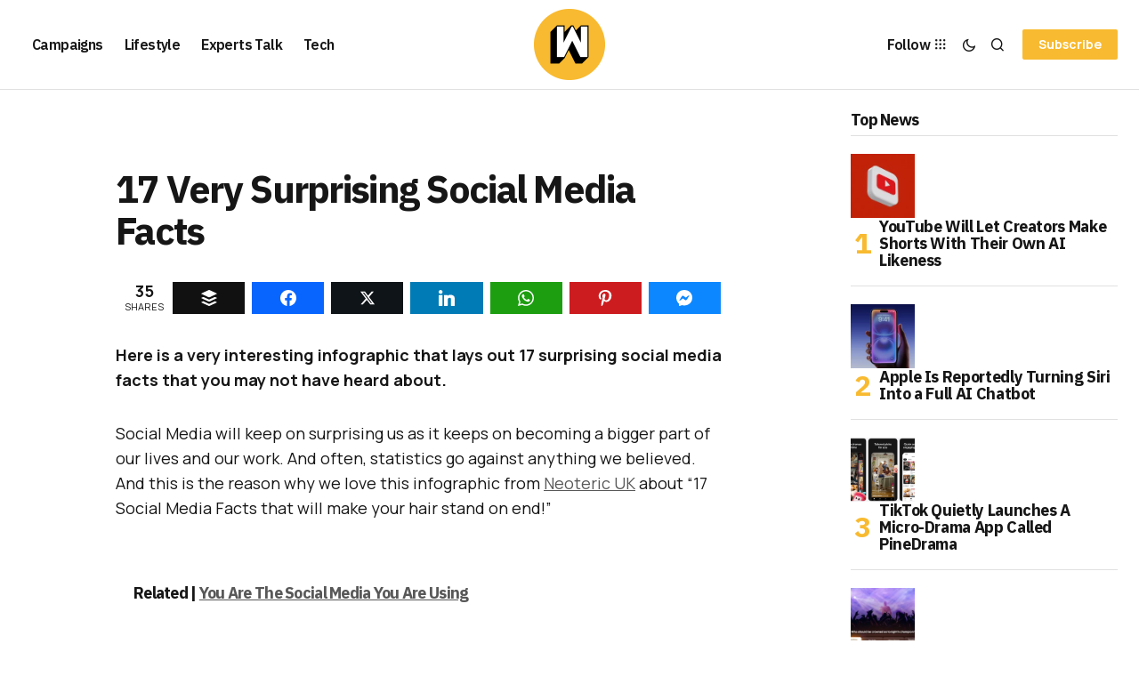

--- FILE ---
content_type: text/html; charset=UTF-8
request_url: https://wersm.com/17-very-surprising-social-media-facts/
body_size: 24040
content:
<!DOCTYPE html><html lang="en-US" prefix="og: http://ogp.me/ns#"><head><meta charset="UTF-8"/>
<script>var __ezHttpConsent={setByCat:function(src,tagType,attributes,category,force,customSetScriptFn=null){var setScript=function(){if(force||window.ezTcfConsent[category]){if(typeof customSetScriptFn==='function'){customSetScriptFn();}else{var scriptElement=document.createElement(tagType);scriptElement.src=src;attributes.forEach(function(attr){for(var key in attr){if(attr.hasOwnProperty(key)){scriptElement.setAttribute(key,attr[key]);}}});var firstScript=document.getElementsByTagName(tagType)[0];firstScript.parentNode.insertBefore(scriptElement,firstScript);}}};if(force||(window.ezTcfConsent&&window.ezTcfConsent.loaded)){setScript();}else if(typeof getEzConsentData==="function"){getEzConsentData().then(function(ezTcfConsent){if(ezTcfConsent&&ezTcfConsent.loaded){setScript();}else{console.error("cannot get ez consent data");force=true;setScript();}});}else{force=true;setScript();console.error("getEzConsentData is not a function");}},};</script>
<script>var ezTcfConsent=window.ezTcfConsent?window.ezTcfConsent:{loaded:false,store_info:false,develop_and_improve_services:false,measure_ad_performance:false,measure_content_performance:false,select_basic_ads:false,create_ad_profile:false,select_personalized_ads:false,create_content_profile:false,select_personalized_content:false,understand_audiences:false,use_limited_data_to_select_content:false,};function getEzConsentData(){return new Promise(function(resolve){document.addEventListener("ezConsentEvent",function(event){var ezTcfConsent=event.detail.ezTcfConsent;resolve(ezTcfConsent);});});}</script>
<script>if(typeof _setEzCookies!=='function'){function _setEzCookies(ezConsentData){var cookies=window.ezCookieQueue;for(var i=0;i<cookies.length;i++){var cookie=cookies[i];if(ezConsentData&&ezConsentData.loaded&&ezConsentData[cookie.tcfCategory]){document.cookie=cookie.name+"="+cookie.value;}}}}
window.ezCookieQueue=window.ezCookieQueue||[];if(typeof addEzCookies!=='function'){function addEzCookies(arr){window.ezCookieQueue=[...window.ezCookieQueue,...arr];}}
addEzCookies([{name:"ezoab_356600",value:"mod1; Path=/; Domain=wersm.com; Max-Age=7200",tcfCategory:"store_info",isEzoic:"true",},{name:"ezosuibasgeneris-1",value:"e27295ba-a9da-4c6b-65f1-58368b486e66; Path=/; Domain=wersm.com; Expires=Mon, 25 Jan 2027 18:32:36 UTC; Secure; SameSite=None",tcfCategory:"understand_audiences",isEzoic:"true",}]);if(window.ezTcfConsent&&window.ezTcfConsent.loaded){_setEzCookies(window.ezTcfConsent);}else if(typeof getEzConsentData==="function"){getEzConsentData().then(function(ezTcfConsent){if(ezTcfConsent&&ezTcfConsent.loaded){_setEzCookies(window.ezTcfConsent);}else{console.error("cannot get ez consent data");_setEzCookies(window.ezTcfConsent);}});}else{console.error("getEzConsentData is not a function");_setEzCookies(window.ezTcfConsent);}</script><script type="text/javascript" data-ezscrex='false' data-cfasync='false'>window._ezaq = Object.assign({"edge_cache_status":12,"edge_response_time":587,"url":"https://wersm.com/17-very-surprising-social-media-facts/"}, typeof window._ezaq !== "undefined" ? window._ezaq : {});</script><script type="text/javascript" data-ezscrex='false' data-cfasync='false'>window._ezaq = Object.assign({"ab_test_id":"mod1"}, typeof window._ezaq !== "undefined" ? window._ezaq : {});window.__ez=window.__ez||{};window.__ez.tf={};</script><script type="text/javascript" data-ezscrex='false' data-cfasync='false'>window.ezDisableAds = true;</script>
<script data-ezscrex='false' data-cfasync='false' data-pagespeed-no-defer>var __ez=__ez||{};__ez.stms=Date.now();__ez.evt={};__ez.script={};__ez.ck=__ez.ck||{};__ez.template={};__ez.template.isOrig=true;__ez.queue=__ez.queue||function(){var e=0,i=0,t=[],n=!1,o=[],r=[],s=!0,a=function(e,i,n,o,r,s,a){var l=arguments.length>7&&void 0!==arguments[7]?arguments[7]:window,d=this;this.name=e,this.funcName=i,this.parameters=null===n?null:w(n)?n:[n],this.isBlock=o,this.blockedBy=r,this.deleteWhenComplete=s,this.isError=!1,this.isComplete=!1,this.isInitialized=!1,this.proceedIfError=a,this.fWindow=l,this.isTimeDelay=!1,this.process=function(){f("... func = "+e),d.isInitialized=!0,d.isComplete=!0,f("... func.apply: "+e);var i=d.funcName.split("."),n=null,o=this.fWindow||window;i.length>3||(n=3===i.length?o[i[0]][i[1]][i[2]]:2===i.length?o[i[0]][i[1]]:o[d.funcName]),null!=n&&n.apply(null,this.parameters),!0===d.deleteWhenComplete&&delete t[e],!0===d.isBlock&&(f("----- F'D: "+d.name),m())}},l=function(e,i,t,n,o,r,s){var a=arguments.length>7&&void 0!==arguments[7]?arguments[7]:window,l=this;this.name=e,this.path=i,this.async=o,this.defer=r,this.isBlock=t,this.blockedBy=n,this.isInitialized=!1,this.isError=!1,this.isComplete=!1,this.proceedIfError=s,this.fWindow=a,this.isTimeDelay=!1,this.isPath=function(e){return"/"===e[0]&&"/"!==e[1]},this.getSrc=function(e){return void 0!==window.__ezScriptHost&&this.isPath(e)&&"banger.js"!==this.name?window.__ezScriptHost+e:e},this.process=function(){l.isInitialized=!0,f("... file = "+e);var i=this.fWindow?this.fWindow.document:document,t=i.createElement("script");t.src=this.getSrc(this.path),!0===o?t.async=!0:!0===r&&(t.defer=!0),t.onerror=function(){var e={url:window.location.href,name:l.name,path:l.path,user_agent:window.navigator.userAgent};"undefined"!=typeof _ezaq&&(e.pageview_id=_ezaq.page_view_id);var i=encodeURIComponent(JSON.stringify(e)),t=new XMLHttpRequest;t.open("GET","//g.ezoic.net/ezqlog?d="+i,!0),t.send(),f("----- ERR'D: "+l.name),l.isError=!0,!0===l.isBlock&&m()},t.onreadystatechange=t.onload=function(){var e=t.readyState;f("----- F'D: "+l.name),e&&!/loaded|complete/.test(e)||(l.isComplete=!0,!0===l.isBlock&&m())},i.getElementsByTagName("head")[0].appendChild(t)}},d=function(e,i){this.name=e,this.path="",this.async=!1,this.defer=!1,this.isBlock=!1,this.blockedBy=[],this.isInitialized=!0,this.isError=!1,this.isComplete=i,this.proceedIfError=!1,this.isTimeDelay=!1,this.process=function(){}};function c(e,i,n,s,a,d,c,u,f){var m=new l(e,i,n,s,a,d,c,f);!0===u?o[e]=m:r[e]=m,t[e]=m,h(m)}function h(e){!0!==u(e)&&0!=s&&e.process()}function u(e){if(!0===e.isTimeDelay&&!1===n)return f(e.name+" blocked = TIME DELAY!"),!0;if(w(e.blockedBy))for(var i=0;i<e.blockedBy.length;i++){var o=e.blockedBy[i];if(!1===t.hasOwnProperty(o))return f(e.name+" blocked = "+o),!0;if(!0===e.proceedIfError&&!0===t[o].isError)return!1;if(!1===t[o].isComplete)return f(e.name+" blocked = "+o),!0}return!1}function f(e){var i=window.location.href,t=new RegExp("[?&]ezq=([^&#]*)","i").exec(i);"1"===(t?t[1]:null)&&console.debug(e)}function m(){++e>200||(f("let's go"),p(o),p(r))}function p(e){for(var i in e)if(!1!==e.hasOwnProperty(i)){var t=e[i];!0===t.isComplete||u(t)||!0===t.isInitialized||!0===t.isError?!0===t.isError?f(t.name+": error"):!0===t.isComplete?f(t.name+": complete already"):!0===t.isInitialized&&f(t.name+": initialized already"):t.process()}}function w(e){return"[object Array]"==Object.prototype.toString.call(e)}return window.addEventListener("load",(function(){setTimeout((function(){n=!0,f("TDELAY -----"),m()}),5e3)}),!1),{addFile:c,addFileOnce:function(e,i,n,o,r,s,a,l,d){t[e]||c(e,i,n,o,r,s,a,l,d)},addDelayFile:function(e,i){var n=new l(e,i,!1,[],!1,!1,!0);n.isTimeDelay=!0,f(e+" ...  FILE! TDELAY"),r[e]=n,t[e]=n,h(n)},addFunc:function(e,n,s,l,d,c,u,f,m,p){!0===c&&(e=e+"_"+i++);var w=new a(e,n,s,l,d,u,f,p);!0===m?o[e]=w:r[e]=w,t[e]=w,h(w)},addDelayFunc:function(e,i,n){var o=new a(e,i,n,!1,[],!0,!0);o.isTimeDelay=!0,f(e+" ...  FUNCTION! TDELAY"),r[e]=o,t[e]=o,h(o)},items:t,processAll:m,setallowLoad:function(e){s=e},markLoaded:function(e){if(e&&0!==e.length){if(e in t){var i=t[e];!0===i.isComplete?f(i.name+" "+e+": error loaded duplicate"):(i.isComplete=!0,i.isInitialized=!0)}else t[e]=new d(e,!0);f("markLoaded dummyfile: "+t[e].name)}},logWhatsBlocked:function(){for(var e in t)!1!==t.hasOwnProperty(e)&&u(t[e])}}}();__ez.evt.add=function(e,t,n){e.addEventListener?e.addEventListener(t,n,!1):e.attachEvent?e.attachEvent("on"+t,n):e["on"+t]=n()},__ez.evt.remove=function(e,t,n){e.removeEventListener?e.removeEventListener(t,n,!1):e.detachEvent?e.detachEvent("on"+t,n):delete e["on"+t]};__ez.script.add=function(e){var t=document.createElement("script");t.src=e,t.async=!0,t.type="text/javascript",document.getElementsByTagName("head")[0].appendChild(t)};__ez.dot=__ez.dot||{};__ez.queue.addFileOnce('/detroitchicago/boise.js', '/detroitchicago/boise.js?gcb=195-1&cb=5', true, [], true, false, true, false);__ez.queue.addFileOnce('/parsonsmaize/abilene.js', '/parsonsmaize/abilene.js?gcb=195-1&cb=e80eca0cdb', true, [], true, false, true, false);__ez.queue.addFileOnce('/parsonsmaize/mulvane.js', '/parsonsmaize/mulvane.js?gcb=195-1&cb=e75e48eec0', true, ['/parsonsmaize/abilene.js'], true, false, true, false);__ez.queue.addFileOnce('/detroitchicago/birmingham.js', '/detroitchicago/birmingham.js?gcb=195-1&cb=539c47377c', true, ['/parsonsmaize/abilene.js'], true, false, true, false);</script>
<script data-ezscrex="false" type="text/javascript" data-cfasync="false">window._ezaq = Object.assign({"ad_cache_level":0,"adpicker_placement_cnt":0,"ai_placeholder_cache_level":0,"ai_placeholder_placement_cnt":-1,"article_category":"Social Fun","author":"Geoff Desreumaux","domain":"wersm.com","domain_id":356600,"ezcache_level":1,"ezcache_skip_code":0,"has_bad_image":0,"has_bad_words":0,"is_sitespeed":0,"lt_cache_level":0,"publish_date":"2014-03-21","response_size":101999,"response_size_orig":96245,"response_time_orig":567,"template_id":5,"url":"https://wersm.com/17-very-surprising-social-media-facts/","word_count":0,"worst_bad_word_level":0}, typeof window._ezaq !== "undefined" ? window._ezaq : {});__ez.queue.markLoaded('ezaqBaseReady');</script>
<script type='text/javascript' data-ezscrex='false' data-cfasync='false'>
window.ezAnalyticsStatic = true;

function analyticsAddScript(script) {
	var ezDynamic = document.createElement('script');
	ezDynamic.type = 'text/javascript';
	ezDynamic.innerHTML = script;
	document.head.appendChild(ezDynamic);
}
function getCookiesWithPrefix() {
    var allCookies = document.cookie.split(';');
    var cookiesWithPrefix = {};

    for (var i = 0; i < allCookies.length; i++) {
        var cookie = allCookies[i].trim();

        for (var j = 0; j < arguments.length; j++) {
            var prefix = arguments[j];
            if (cookie.indexOf(prefix) === 0) {
                var cookieParts = cookie.split('=');
                var cookieName = cookieParts[0];
                var cookieValue = cookieParts.slice(1).join('=');
                cookiesWithPrefix[cookieName] = decodeURIComponent(cookieValue);
                break; // Once matched, no need to check other prefixes
            }
        }
    }

    return cookiesWithPrefix;
}
function productAnalytics() {
	var d = {"pr":[6,3],"omd5":"a7690b371f62a2ba164e634ee57cabe6","nar":"risk score"};
	d.u = _ezaq.url;
	d.p = _ezaq.page_view_id;
	d.v = _ezaq.visit_uuid;
	d.ab = _ezaq.ab_test_id;
	d.e = JSON.stringify(_ezaq);
	d.ref = document.referrer;
	d.c = getCookiesWithPrefix('active_template', 'ez', 'lp_');
	if(typeof ez_utmParams !== 'undefined') {
		d.utm = ez_utmParams;
	}

	var dataText = JSON.stringify(d);
	var xhr = new XMLHttpRequest();
	xhr.open('POST','/ezais/analytics?cb=1', true);
	xhr.onload = function () {
		if (xhr.status!=200) {
            return;
		}

        if(document.readyState !== 'loading') {
            analyticsAddScript(xhr.response);
            return;
        }

        var eventFunc = function() {
            if(document.readyState === 'loading') {
                return;
            }
            document.removeEventListener('readystatechange', eventFunc, false);
            analyticsAddScript(xhr.response);
        };

        document.addEventListener('readystatechange', eventFunc, false);
	};
	xhr.setRequestHeader('Content-Type','text/plain');
	xhr.send(dataText);
}
__ez.queue.addFunc("productAnalytics", "productAnalytics", null, true, ['ezaqBaseReady'], false, false, false, true);
</script><base href="https://wersm.com/17-very-surprising-social-media-facts/"/><meta name="viewport" content="width=device-width, initial-scale=1"/><link rel="profile" href="https://gmpg.org/xfn/11"/><meta name="robots" content="index, follow, max-image-preview:large, max-snippet:-1, max-video-preview:-1"/><meta property="og:image" content="https://wersm.com/wp-content/uploads/2014/03/wersm_surprised.jpg"/><meta property="og:image:secure_url" content="https://wersm.com/wp-content/uploads/2014/03/wersm_surprised.jpg"/><meta name="twitter:image" content="https://wersm.com/wp-content/uploads/2014/03/wersm_surprised.jpg"/><title>17 Very Surprising Social Media Facts</title><meta name="description" content="Here is a very interesting infographic that lays out 17 surprising social media facts that you may not have heard about. "/><link rel="canonical" href="https://wersm.com/17-very-surprising-social-media-facts/"/><meta property="og:locale" content="en_US"/><meta property="og:type" content="article"/><meta property="og:title" content="17 Very Surprising Social Media Facts"/><meta property="og:description" content="Here is a very interesting infographic that lays out 17 surprising social media facts that you may not have heard about. "/><meta property="og:url" content="https://wersm.com/17-very-surprising-social-media-facts/"/><meta property="og:site_name" content="WeRSM - We are Social Media"/><meta property="article:publisher" content="https://www.facebook.com/WeAreSocialMedia"/><meta property="article:author" content="https://www.facebook.com/GeoffDesreumaux"/><meta property="article:published_time" content="2014-03-21T09:38:43+00:00"/><meta property="article:modified_time" content="2020-06-15T07:03:46+00:00"/><meta name="author" content="Geoff Desreumaux"/><meta name="twitter:label1" content="Written by"/><meta name="twitter:data1" content="Geoff Desreumaux"/><meta name="twitter:label2" content="Est. reading time"/><meta name="twitter:data2" content="1 minute"/> <script type="application/ld+json" class="yoast-schema-graph">{"@context":"https://schema.org","@graph":[{"@type":"Article","@id":"https://wersm.com/17-very-surprising-social-media-facts/#article","isPartOf":{"@id":"https://wersm.com/17-very-surprising-social-media-facts/"},"author":{"name":"Geoff Desreumaux","@id":"https://wersm.com/#/schema/person/da0f989bf1f802f8fd8c3ffaa7e41145"},"headline":"17 Very Surprising Social Media Facts","datePublished":"2014-03-21T09:38:43+00:00","dateModified":"2020-06-15T07:03:46+00:00","mainEntityOfPage":{"@id":"https://wersm.com/17-very-surprising-social-media-facts/"},"wordCount":181,"publisher":{"@id":"https://wersm.com/#organization"},"image":{"@id":"https://wersm.com/17-very-surprising-social-media-facts/#primaryimage"},"thumbnailUrl":"https://wersm.com/wp-content/uploads/2014/03/wersm_surprised.jpg","keywords":["Facts","Infographic","Stats"],"articleSection":["Social Fun"],"inLanguage":"en-US"},{"@type":"WebPage","@id":"https://wersm.com/17-very-surprising-social-media-facts/","url":"https://wersm.com/17-very-surprising-social-media-facts/","name":"17 Very Surprising Social Media Facts","isPartOf":{"@id":"https://wersm.com/#website"},"primaryImageOfPage":{"@id":"https://wersm.com/17-very-surprising-social-media-facts/#primaryimage"},"image":{"@id":"https://wersm.com/17-very-surprising-social-media-facts/#primaryimage"},"thumbnailUrl":"https://wersm.com/wp-content/uploads/2014/03/wersm_surprised.jpg","datePublished":"2014-03-21T09:38:43+00:00","dateModified":"2020-06-15T07:03:46+00:00","description":"Here is a very interesting infographic that lays out 17 surprising social media facts that you may not have heard about. ","breadcrumb":{"@id":"https://wersm.com/17-very-surprising-social-media-facts/#breadcrumb"},"inLanguage":"en-US","potentialAction":[{"@type":"ReadAction","target":["https://wersm.com/17-very-surprising-social-media-facts/"]}]},{"@type":"ImageObject","inLanguage":"en-US","@id":"https://wersm.com/17-very-surprising-social-media-facts/#primaryimage","url":"https://wersm.com/wp-content/uploads/2014/03/wersm_surprised.jpg","contentUrl":"https://wersm.com/wp-content/uploads/2014/03/wersm_surprised.jpg","width":850,"height":500},{"@type":"BreadcrumbList","@id":"https://wersm.com/17-very-surprising-social-media-facts/#breadcrumb","itemListElement":[{"@type":"ListItem","position":1,"name":"Home","item":"https://wersm.com/"},{"@type":"ListItem","position":2,"name":"17 Very Surprising Social Media Facts"}]},{"@type":"WebSite","@id":"https://wersm.com/#website","url":"https://wersm.com/","name":"WeRSM - We are Social Media","description":"Latest stories covering social media marketing and the connected lifestyle.","publisher":{"@id":"https://wersm.com/#organization"},"potentialAction":[{"@type":"SearchAction","target":{"@type":"EntryPoint","urlTemplate":"https://wersm.com/?s={search_term_string}"},"query-input":{"@type":"PropertyValueSpecification","valueRequired":true,"valueName":"search_term_string"}}],"inLanguage":"en-US"},{"@type":"Organization","@id":"https://wersm.com/#organization","name":"We are Social Media Inc","url":"https://wersm.com/","logo":{"@type":"ImageObject","inLanguage":"en-US","@id":"https://wersm.com/#/schema/logo/image/","url":"https://wersm.com/wp-content/uploads/2017/12/EO_WeRSM_FB_Prof_03_crop.jpg","contentUrl":"https://wersm.com/wp-content/uploads/2017/12/EO_WeRSM_FB_Prof_03_crop.jpg","width":512,"height":256,"caption":"We are Social Media Inc"},"image":{"@id":"https://wersm.com/#/schema/logo/image/"},"sameAs":["https://www.facebook.com/WeAreSocialMedia","https://x.com/wersm","https://www.instagram.com/wersm/","https://www.linkedin.com/company/2950300","https://www.pinterest.com/wersm"]},{"@type":"Person","@id":"https://wersm.com/#/schema/person/da0f989bf1f802f8fd8c3ffaa7e41145","name":"Geoff Desreumaux","description":"Geoff is the Founder and Editor-in-Chief of We are Social Media. He is also a visiting lecturer at Universities across Europe and the US, and an international keynote speaker.","sameAs":["https://wersm.com","https://www.facebook.com/GeoffDesreumaux","https://www.linkedin.com/in/geoffdesreumaux/","https://x.com/GeoffDx"],"url":"https://wersm.com/author/geoff/"}]}</script> <link rel="dns-prefetch" href="//fonts.googleapis.com"/><link href="https://fonts.gstatic.com" crossorigin="" rel="preconnect"/><link rel="alternate" title="oEmbed (JSON)" type="application/json+oembed" href="https://wersm.com/wp-json/oembed/1.0/embed?url=https%3A%2F%2Fwersm.com%2F17-very-surprising-social-media-facts%2F"/><link rel="alternate" title="oEmbed (XML)" type="text/xml+oembed" href="https://wersm.com/wp-json/oembed/1.0/embed?url=https%3A%2F%2Fwersm.com%2F17-very-surprising-social-media-facts%2F&amp;format=xml"/><style id="wp-img-auto-sizes-contain-inline-css">img:is([sizes=auto i],[sizes^="auto," i]){contain-intrinsic-size:3000px 1500px}
/*# sourceURL=wp-img-auto-sizes-contain-inline-css */</style><link data-optimized="2" rel="stylesheet" href="https://wersm.com/wp-content/litespeed/css/48d3ce44850e9d8ffd9dd0f615fccf6b.css?ver=d5549"/><style id="wp-emoji-styles-inline-css">img.wp-smiley, img.emoji {
		display: inline !important;
		border: none !important;
		box-shadow: none !important;
		height: 1em !important;
		width: 1em !important;
		margin: 0 0.07em !important;
		vertical-align: -0.1em !important;
		background: none !important;
		padding: 0 !important;
	}
/*# sourceURL=wp-emoji-styles-inline-css */</style><style id="classic-theme-styles-inline-css">/*! This file is auto-generated */
.wp-block-button__link{color:#fff;background-color:#32373c;border-radius:9999px;box-shadow:none;text-decoration:none;padding:calc(.667em + 2px) calc(1.333em + 2px);font-size:1.125em}.wp-block-file__button{background:#32373c;color:#fff;text-decoration:none}
/*# sourceURL=/wp-includes/css/classic-themes.min.css */</style><style id="global-styles-inline-css">:root{--wp--preset--aspect-ratio--square: 1;--wp--preset--aspect-ratio--4-3: 4/3;--wp--preset--aspect-ratio--3-4: 3/4;--wp--preset--aspect-ratio--3-2: 3/2;--wp--preset--aspect-ratio--2-3: 2/3;--wp--preset--aspect-ratio--16-9: 16/9;--wp--preset--aspect-ratio--9-16: 9/16;--wp--preset--color--black: #000000;--wp--preset--color--cyan-bluish-gray: #abb8c3;--wp--preset--color--white: #FFFFFF;--wp--preset--color--pale-pink: #f78da7;--wp--preset--color--vivid-red: #cf2e2e;--wp--preset--color--luminous-vivid-orange: #ff6900;--wp--preset--color--luminous-vivid-amber: #fcb900;--wp--preset--color--light-green-cyan: #7bdcb5;--wp--preset--color--vivid-green-cyan: #00d084;--wp--preset--color--pale-cyan-blue: #8ed1fc;--wp--preset--color--vivid-cyan-blue: #0693e3;--wp--preset--color--vivid-purple: #9b51e0;--wp--preset--color--blue: #59BACC;--wp--preset--color--green: #58AD69;--wp--preset--color--orange: #FFBC49;--wp--preset--color--red: #e32c26;--wp--preset--color--gray-50: #f8f9fa;--wp--preset--color--gray-100: #f8f9fb;--wp--preset--color--gray-200: #E0E0E0;--wp--preset--color--primary: #161616;--wp--preset--color--secondary: #585858;--wp--preset--color--layout: #f6f6f6;--wp--preset--color--border: #D9D9D9;--wp--preset--color--divider: #1D1D1F;--wp--preset--gradient--vivid-cyan-blue-to-vivid-purple: linear-gradient(135deg,rgb(6,147,227) 0%,rgb(155,81,224) 100%);--wp--preset--gradient--light-green-cyan-to-vivid-green-cyan: linear-gradient(135deg,rgb(122,220,180) 0%,rgb(0,208,130) 100%);--wp--preset--gradient--luminous-vivid-amber-to-luminous-vivid-orange: linear-gradient(135deg,rgb(252,185,0) 0%,rgb(255,105,0) 100%);--wp--preset--gradient--luminous-vivid-orange-to-vivid-red: linear-gradient(135deg,rgb(255,105,0) 0%,rgb(207,46,46) 100%);--wp--preset--gradient--very-light-gray-to-cyan-bluish-gray: linear-gradient(135deg,rgb(238,238,238) 0%,rgb(169,184,195) 100%);--wp--preset--gradient--cool-to-warm-spectrum: linear-gradient(135deg,rgb(74,234,220) 0%,rgb(151,120,209) 20%,rgb(207,42,186) 40%,rgb(238,44,130) 60%,rgb(251,105,98) 80%,rgb(254,248,76) 100%);--wp--preset--gradient--blush-light-purple: linear-gradient(135deg,rgb(255,206,236) 0%,rgb(152,150,240) 100%);--wp--preset--gradient--blush-bordeaux: linear-gradient(135deg,rgb(254,205,165) 0%,rgb(254,45,45) 50%,rgb(107,0,62) 100%);--wp--preset--gradient--luminous-dusk: linear-gradient(135deg,rgb(255,203,112) 0%,rgb(199,81,192) 50%,rgb(65,88,208) 100%);--wp--preset--gradient--pale-ocean: linear-gradient(135deg,rgb(255,245,203) 0%,rgb(182,227,212) 50%,rgb(51,167,181) 100%);--wp--preset--gradient--electric-grass: linear-gradient(135deg,rgb(202,248,128) 0%,rgb(113,206,126) 100%);--wp--preset--gradient--midnight: linear-gradient(135deg,rgb(2,3,129) 0%,rgb(40,116,252) 100%);--wp--preset--font-size--small: 13px;--wp--preset--font-size--medium: 20px;--wp--preset--font-size--large: 36px;--wp--preset--font-size--x-large: 42px;--wp--preset--spacing--20: 0.44rem;--wp--preset--spacing--30: 0.67rem;--wp--preset--spacing--40: 1rem;--wp--preset--spacing--50: 1.5rem;--wp--preset--spacing--60: 2.25rem;--wp--preset--spacing--70: 3.38rem;--wp--preset--spacing--80: 5.06rem;--wp--preset--shadow--natural: 6px 6px 9px rgba(0, 0, 0, 0.2);--wp--preset--shadow--deep: 12px 12px 50px rgba(0, 0, 0, 0.4);--wp--preset--shadow--sharp: 6px 6px 0px rgba(0, 0, 0, 0.2);--wp--preset--shadow--outlined: 6px 6px 0px -3px rgb(255, 255, 255), 6px 6px rgb(0, 0, 0);--wp--preset--shadow--crisp: 6px 6px 0px rgb(0, 0, 0);}:where(.is-layout-flex){gap: 0.5em;}:where(.is-layout-grid){gap: 0.5em;}body .is-layout-flex{display: flex;}.is-layout-flex{flex-wrap: wrap;align-items: center;}.is-layout-flex > :is(*, div){margin: 0;}body .is-layout-grid{display: grid;}.is-layout-grid > :is(*, div){margin: 0;}:where(.wp-block-columns.is-layout-flex){gap: 2em;}:where(.wp-block-columns.is-layout-grid){gap: 2em;}:where(.wp-block-post-template.is-layout-flex){gap: 1.25em;}:where(.wp-block-post-template.is-layout-grid){gap: 1.25em;}.has-black-color{color: var(--wp--preset--color--black) !important;}.has-cyan-bluish-gray-color{color: var(--wp--preset--color--cyan-bluish-gray) !important;}.has-white-color{color: var(--wp--preset--color--white) !important;}.has-pale-pink-color{color: var(--wp--preset--color--pale-pink) !important;}.has-vivid-red-color{color: var(--wp--preset--color--vivid-red) !important;}.has-luminous-vivid-orange-color{color: var(--wp--preset--color--luminous-vivid-orange) !important;}.has-luminous-vivid-amber-color{color: var(--wp--preset--color--luminous-vivid-amber) !important;}.has-light-green-cyan-color{color: var(--wp--preset--color--light-green-cyan) !important;}.has-vivid-green-cyan-color{color: var(--wp--preset--color--vivid-green-cyan) !important;}.has-pale-cyan-blue-color{color: var(--wp--preset--color--pale-cyan-blue) !important;}.has-vivid-cyan-blue-color{color: var(--wp--preset--color--vivid-cyan-blue) !important;}.has-vivid-purple-color{color: var(--wp--preset--color--vivid-purple) !important;}.has-black-background-color{background-color: var(--wp--preset--color--black) !important;}.has-cyan-bluish-gray-background-color{background-color: var(--wp--preset--color--cyan-bluish-gray) !important;}.has-white-background-color{background-color: var(--wp--preset--color--white) !important;}.has-pale-pink-background-color{background-color: var(--wp--preset--color--pale-pink) !important;}.has-vivid-red-background-color{background-color: var(--wp--preset--color--vivid-red) !important;}.has-luminous-vivid-orange-background-color{background-color: var(--wp--preset--color--luminous-vivid-orange) !important;}.has-luminous-vivid-amber-background-color{background-color: var(--wp--preset--color--luminous-vivid-amber) !important;}.has-light-green-cyan-background-color{background-color: var(--wp--preset--color--light-green-cyan) !important;}.has-vivid-green-cyan-background-color{background-color: var(--wp--preset--color--vivid-green-cyan) !important;}.has-pale-cyan-blue-background-color{background-color: var(--wp--preset--color--pale-cyan-blue) !important;}.has-vivid-cyan-blue-background-color{background-color: var(--wp--preset--color--vivid-cyan-blue) !important;}.has-vivid-purple-background-color{background-color: var(--wp--preset--color--vivid-purple) !important;}.has-black-border-color{border-color: var(--wp--preset--color--black) !important;}.has-cyan-bluish-gray-border-color{border-color: var(--wp--preset--color--cyan-bluish-gray) !important;}.has-white-border-color{border-color: var(--wp--preset--color--white) !important;}.has-pale-pink-border-color{border-color: var(--wp--preset--color--pale-pink) !important;}.has-vivid-red-border-color{border-color: var(--wp--preset--color--vivid-red) !important;}.has-luminous-vivid-orange-border-color{border-color: var(--wp--preset--color--luminous-vivid-orange) !important;}.has-luminous-vivid-amber-border-color{border-color: var(--wp--preset--color--luminous-vivid-amber) !important;}.has-light-green-cyan-border-color{border-color: var(--wp--preset--color--light-green-cyan) !important;}.has-vivid-green-cyan-border-color{border-color: var(--wp--preset--color--vivid-green-cyan) !important;}.has-pale-cyan-blue-border-color{border-color: var(--wp--preset--color--pale-cyan-blue) !important;}.has-vivid-cyan-blue-border-color{border-color: var(--wp--preset--color--vivid-cyan-blue) !important;}.has-vivid-purple-border-color{border-color: var(--wp--preset--color--vivid-purple) !important;}.has-vivid-cyan-blue-to-vivid-purple-gradient-background{background: var(--wp--preset--gradient--vivid-cyan-blue-to-vivid-purple) !important;}.has-light-green-cyan-to-vivid-green-cyan-gradient-background{background: var(--wp--preset--gradient--light-green-cyan-to-vivid-green-cyan) !important;}.has-luminous-vivid-amber-to-luminous-vivid-orange-gradient-background{background: var(--wp--preset--gradient--luminous-vivid-amber-to-luminous-vivid-orange) !important;}.has-luminous-vivid-orange-to-vivid-red-gradient-background{background: var(--wp--preset--gradient--luminous-vivid-orange-to-vivid-red) !important;}.has-very-light-gray-to-cyan-bluish-gray-gradient-background{background: var(--wp--preset--gradient--very-light-gray-to-cyan-bluish-gray) !important;}.has-cool-to-warm-spectrum-gradient-background{background: var(--wp--preset--gradient--cool-to-warm-spectrum) !important;}.has-blush-light-purple-gradient-background{background: var(--wp--preset--gradient--blush-light-purple) !important;}.has-blush-bordeaux-gradient-background{background: var(--wp--preset--gradient--blush-bordeaux) !important;}.has-luminous-dusk-gradient-background{background: var(--wp--preset--gradient--luminous-dusk) !important;}.has-pale-ocean-gradient-background{background: var(--wp--preset--gradient--pale-ocean) !important;}.has-electric-grass-gradient-background{background: var(--wp--preset--gradient--electric-grass) !important;}.has-midnight-gradient-background{background: var(--wp--preset--gradient--midnight) !important;}.has-small-font-size{font-size: var(--wp--preset--font-size--small) !important;}.has-medium-font-size{font-size: var(--wp--preset--font-size--medium) !important;}.has-large-font-size{font-size: var(--wp--preset--font-size--large) !important;}.has-x-large-font-size{font-size: var(--wp--preset--font-size--x-large) !important;}
:where(.wp-block-post-template.is-layout-flex){gap: 1.25em;}:where(.wp-block-post-template.is-layout-grid){gap: 1.25em;}
:where(.wp-block-term-template.is-layout-flex){gap: 1.25em;}:where(.wp-block-term-template.is-layout-grid){gap: 1.25em;}
:where(.wp-block-columns.is-layout-flex){gap: 2em;}:where(.wp-block-columns.is-layout-grid){gap: 2em;}
:root :where(.wp-block-pullquote){font-size: 1.5em;line-height: 1.6;}
/*# sourceURL=global-styles-inline-css */</style><style id="cs-elementor-editor-inline-css">:root {  --cs-desktop-container: 1448px; --cs-laptop-container: 1200px; --cs-tablet-container: 992px; --cs-mobile-container: 768px; }
/*# sourceURL=cs-elementor-editor-inline-css */</style><link rel="stylesheet" id="a50a705f01738e59be495bd90279556a-css" href="https://fonts.googleapis.com/css?family=Manrope%3A400%2C700%2C500&amp;subset=latin%2Clatin-ext%2Ccyrillic%2Ccyrillic-ext%2Cvietnamese&amp;display=swap&amp;ver=1.0.10" media="all"/><link rel="stylesheet" id="d2f18c73c2757642dfd52b1cedec10f6-css" href="https://fonts.googleapis.com/css?family=IBM+Plex+Sans%3A700%2C400%2C400i%2C700i%2C500%2C500i%2C600&amp;subset=latin%2Clatin-ext%2Ccyrillic%2Ccyrillic-ext%2Cvietnamese&amp;display=swap&amp;ver=1.0.10" media="all"/><link rel="stylesheet" id="4a08c24c79a2483725ac09cf0f0deba9-css" href="https://fonts.googleapis.com/css?family=DM+Sans%3A&amp;subset=latin%2Clatin-ext%2Ccyrillic%2Ccyrillic-ext%2Cvietnamese&amp;display=swap&amp;ver=1.0.10" media="all"/><style id="cs-customizer-output-styles-inline-css">:root{--cs-light-site-background:#FFFFFF;--cs-dark-site-background:#161616;--cs-light-header-background:#ffffff;--cs-dark-header-background:#161616;--cs-light-header-submenu-background:#ffffff;--cs-dark-header-submenu-background:#161616;--cs-light-footer-background:#f0f0f0;--cs-dark-footer-background:#161616;--cs-light-offcanvas-background:#ffffff;--cs-dark-offcanvas-background:#161616;--cs-light-layout-background:#f6f6f6;--cs-dark-layout-background:#232323;--cs-light-primary-color:#161616;--cs-dark-primary-color:#FFFFFF;--cs-light-secondary-color:#585858;--cs-dark-secondary-color:#CDCDCD;--cs-light-accent-color:#f8ba30;--cs-dark-accent-color:#f8ba30;--cs-light-input-background:#FFFFFF;--cs-dark-input-background:#FFFFFF;--cs-light-button-background:#f8ba30;--cs-dark-button-background:#f8ba30;--cs-light-button-color:#FFFFFF;--cs-dark-button-color:#FFFFFF;--cs-light-button-hover-background:#f7a900;--cs-dark-button-hover-background:#f7a900;--cs-light-button-hover-color:#FFFFFF;--cs-dark-button-hover-color:#FFFFFF;--cs-light-border-color:#D9D9D9;--cs-dark-border-color:#343434;--cs-light-overlay-background:#161616;--cs-dark-overlay-background:#161616;--cs-light-video-icon-color:#f8ba30;--cs-dark-video-icon-color:#f8ba30;--cs-layout-elements-border-radius:2px;--cs-thumbnail-border-radius:0px;--cs-input-border-radius:2px;--cs-button-border-radius:2px;--cs-heading-1-font-size:2.675rem;--cs-heading-2-font-size:2rem;--cs-heading-3-font-size:1.5rem;--cs-heading-4-font-size:1.125rem;--cs-heading-5-font-size:1rem;--cs-heading-6-font-size:0.9375rem;--cs-header-initial-height:100px;--cs-header-height:100px;--cs-header-border-width:1px;}:root, [data-scheme="light"]{--cs-light-overlay-background-rgb:22,22,22;}:root, [data-scheme="dark"]{--cs-dark-overlay-background-rgb:22,22,22;}.cs-header-bottombar{--cs-header-bottombar-alignment:flex-start;}.cs-posts-area__home.cs-posts-area__grid{--cs-posts-area-grid-columns:3;--cs-posts-area-grid-column-gap:24px;}.cs-posts-area__home{--cs-posts-area-grid-row-gap:24px;--cs-entry-title-font-size:1.5rem;}.cs-posts-area__archive.cs-posts-area__grid{--cs-posts-area-grid-columns:3;--cs-posts-area-grid-column-gap:24px;}.cs-posts-area__archive{--cs-posts-area-grid-row-gap:40px;--cs-entry-title-font-size:1.5rem;}.cs-posts-area__read-next{--cs-entry-title-font-size:1.5rem;}.cs-banner-archive{--cs-banner-label-alignment:left;}.cs-banner-post-after{--cs-banner-width:970px;--cs-banner-label-alignment:center;}@media (max-width: 1199.98px){.cs-posts-area__home.cs-posts-area__grid{--cs-posts-area-grid-columns:3;--cs-posts-area-grid-column-gap:24px;}.cs-posts-area__home{--cs-posts-area-grid-row-gap:24px;--cs-entry-title-font-size:1.5rem;}.cs-posts-area__archive.cs-posts-area__grid{--cs-posts-area-grid-columns:2;--cs-posts-area-grid-column-gap:24px;}.cs-posts-area__archive{--cs-posts-area-grid-row-gap:40px;--cs-entry-title-font-size:1.5rem;}.cs-posts-area__read-next{--cs-entry-title-font-size:1.5rem;}.cs-banner-post-after{--cs-banner-width:970px;}}@media (max-width: 991.98px){.cs-posts-area__home.cs-posts-area__grid{--cs-posts-area-grid-columns:2;--cs-posts-area-grid-column-gap:24px;}.cs-posts-area__home{--cs-posts-area-grid-row-gap:24px;--cs-entry-title-font-size:1.5rem;}.cs-posts-area__archive.cs-posts-area__grid{--cs-posts-area-grid-columns:2;--cs-posts-area-grid-column-gap:24px;}.cs-posts-area__archive{--cs-posts-area-grid-row-gap:40px;--cs-entry-title-font-size:1.5rem;}.cs-posts-area__read-next{--cs-entry-title-font-size:1.5rem;}.cs-banner-post-after{--cs-banner-width:100%;}}@media (max-width: 767.98px){.cs-posts-area__home.cs-posts-area__grid{--cs-posts-area-grid-columns:1;--cs-posts-area-grid-column-gap:24px;}.cs-posts-area__home{--cs-posts-area-grid-row-gap:24px;--cs-entry-title-font-size:1.25rem;}.cs-posts-area__archive.cs-posts-area__grid{--cs-posts-area-grid-columns:1;--cs-posts-area-grid-column-gap:24px;}.cs-posts-area__archive{--cs-posts-area-grid-row-gap:24px;--cs-entry-title-font-size:1.25rem;}.cs-posts-area__read-next{--cs-entry-title-font-size:1.25rem;}.cs-banner-post-after{--cs-banner-width:100%;}}
/*# sourceURL=cs-customizer-output-styles-inline-css */</style> <script id="essb-inline-js"></script><link rel="https://api.w.org/" href="https://wersm.com/wp-json/"/><link rel="alternate" title="JSON" type="application/json" href="https://wersm.com/wp-json/wp/v2/posts/10254"/>
 <script>(function(w,d,s,l,i){w[l]=w[l]||[];w[l].push({'gtm.start':
new Date().getTime(),event:'gtm.js'});var f=d.getElementsByTagName(s)[0],
j=d.createElement(s),dl=l!='dataLayer'?'&l='+l:'';j.async=true;j.src=
'https://www.googletagmanager.com/gtm.js?id='+i+dl;f.parentNode.insertBefore(j,f);
})(window,document,'script','dataLayer','GTM-PCJQJQF');</script>  <script id="mcjs">!function(c,h,i,m,p){m=c.createElement(h),p=c.getElementsByTagName(h)[0],m.async=1,m.src=i,p.parentNode.insertBefore(m,p)}(document,"script","https://chimpstatic.com/mcjs-connected/js/users/7b37da2d29c4a2dfee94a2d05/bba520e24c1025d602471aa78.js");</script> <style id="cs-theme-typography">:root {
		/* Base Font */
		--cs-font-base-family: Manrope;
		--cs-font-base-size: 1rem;
		--cs-font-base-weight: 400;
		--cs-font-base-style: normal;
		--cs-font-base-letter-spacing: normal;
		--cs-font-base-line-height: 1.5;

		/* Primary Font */
		--cs-font-primary-family: Manrope;
		--cs-font-primary-size: 0.875rem;
		--cs-font-primary-weight: 700;
		--cs-font-primary-style: normal;
		--cs-font-primary-letter-spacing: normal;
		--cs-font-primary-text-transform: none;
		--cs-font-primary-line-height: 1.3;

		/* Secondary Font */
		--cs-font-secondary-family: Manrope;
		--cs-font-secondary-size: 0.75rem;
		--cs-font-secondary-weight: 400;
		--cs-font-secondary-style: normal;
		--cs-font-secondary-letter-spacing: normal;
		--cs-font-secondary-text-transform: none;
		--cs-font-secondary-line-height: 1.1;

		/* Section Headings Font */
		--cs-font-section-headings-family: IBM Plex Sans;
		--cs-font-section-headings-size: 1.125rem;
		--cs-font-section-headings-weight: 700;
		--cs-font-section-headings-style: normal;
		--cs-font-section-headings-letter-spacing: -0.04em;
		--cs-font-section-headings-text-transform: none;
		--cs-font-section-headings-line-height: 1.1;

		/* Post Title Font Size */
		--cs-font-post-title-family: IBM Plex Sans;
		--cs-font-post-title-weight: 700;
		--cs-font-post-title-size: 2.675rem;
		--cs-font-post-title-letter-spacing: -0.04em;
		--cs-font-post-title-line-height: 1.1;

		/* Post Subbtitle */
		--cs-font-post-subtitle-family: Manrope;
		--cs-font-post-subtitle-weight: 400;
		--cs-font-post-subtitle-size: 1.25rem;
		--cs-font-post-subtitle-letter-spacing: normal;
		--cs-font-post-subtitle-line-height: 1.4;

		/* Post Category Font */
		--cs-font-category-family: Manrope;
		--cs-font-category-size: 0.5625rem;
		--cs-font-category-weight: 700;
		--cs-font-category-style: normal;
		--cs-font-category-letter-spacing: 0.02em;
		--cs-font-category-text-transform: uppercase;
		--cs-font-category-line-height: 1.1;

		/* Post Meta Font */
		--cs-font-post-meta-family: Manrope;
		--cs-font-post-meta-size: 0.75rem;
		--cs-font-post-meta-weight: 500;
		--cs-font-post-meta-style: normal;
		--cs-font-post-meta-letter-spacing: normal;
		--cs-font-post-meta-text-transform: none;
		--cs-font-post-meta-line-height: 1.1;

		/* Post Content */
		--cs-font-post-content-family: Manrope;
		--cs-font-post-content-weight: 400;
		--cs-font-post-content-size: 1.125rem;
		--cs-font-post-content-letter-spacing: normal;
		--cs-font-post-content-line-height: 1.6;

		/* Input Font */
		--cs-font-input-family: DM Sans;
		--cs-font-input-size: 0.875rem;
		--cs-font-input-weight: 400;
		--cs-font-input-style: normal;
		--cs-font-input-line-height: 1.3;
		--cs-font-input-letter-spacing: normal;
		--cs-font-input-text-transform: none;

		/* Entry Title Font Size */
		--cs-font-entry-title-family: IBM Plex Sans;
		--cs-font-entry-title-weight: 700;
		--cs-font-entry-title-letter-spacing: -0.04em;
		--cs-font-entry-title-line-height: 1.1;

		/* Entry Excerpt */
		--cs-font-entry-excerpt-family: Manrope;
		--cs-font-entry-excerpt-weight: 400;
		--cs-font-entry-excerpt-size: 1.125rem;
		--cs-font-entry-excerpt-letter-spacing: normal;
		--cs-font-entry-excerpt-line-height: normal;

		/* Logos --------------- */

		/* Main Logo */
		--cs-font-main-logo-family: Inter;
		--cs-font-main-logo-size: 1.375rem;
		--cs-font-main-logo-weight: 700;
		--cs-font-main-logo-style: normal;
		--cs-font-main-logo-letter-spacing: -0.02em;
		--cs-font-main-logo-text-transform: none;

		/* Mobile Logo */
		--cs-font-mobile-logo-family: DM Sans;
		--cs-font-mobile-logo-size: 1.375rem;
		--cs-font-mobile-logo-weight: 700;
		--cs-font-mobile-logo-style: normal;
		--cs-font-mobile-logo-letter-spacing: -0.02em;
		--cs-font-mobile-logo-text-transform: none;

		/* Footer Logo */
		--cs-font-footer-logo-family: Inter;
		--cs-font-footer-logo-size: 1.375rem;
		--cs-font-footer-logo-weight: 700;
		--cs-font-footer-logo-style: normal;
		--cs-font-footer-logo-letter-spacing: -0.02em;
		--cs-font-footer-logo-text-transform: none;

		/* Headings --------------- */

		/* Headings */
		--cs-font-headings-family: IBM Plex Sans;
		--cs-font-headings-weight: 700;
		--cs-font-headings-style: normal;
		--cs-font-headings-line-height: 1.1;
		--cs-font-headings-letter-spacing: -0.04em;
		--cs-font-headings-text-transform: none;

		/* Menu Font --------------- */

		/* Menu */
		/* Used for main top level menu elements. */
		--cs-font-menu-family: IBM Plex Sans;
		--cs-font-menu-size: 1rem;
		--cs-font-menu-weight: 600;
		--cs-font-menu-style: normal;
		--cs-font-menu-letter-spacing: -0.0375em;
		--cs-font-menu-text-transform: none;
		--cs-font-menu-line-height: 1.3;

		/* Submenu Font */
		/* Used for submenu elements. */
		--cs-font-submenu-family: Manrope;
		--cs-font-submenu-size: 0.875rem;
		--cs-font-submenu-weight: 400;
		--cs-font-submenu-style: normal;
		--cs-font-submenu-letter-spacing: normal;
		--cs-font-submenu-text-transform: none;
		--cs-font-submenu-line-height: 1.3;

		/* Footer Menu */
		--cs-font-footer-menu-family: Manrope;
		--cs-font-footer-menu-size: 0.75rem;
		--cs-font-footer-menu-weight: 700;
		--cs-font-footer-menu-style: normal;
		--cs-font-footer-menu-letter-spacing: -0.02em;
		--cs-font-footer-menu-text-transform: uppercase;
		--cs-font-footer-menu-line-height: 1.2;

		/* Footer Submenu Font */
		--cs-font-footer-submenu-family: Manrope;
		--cs-font-footer-submenu-size: 0.75rem;
		--cs-font-footer-submenu-weight: 700;
		--cs-font-footer-submenu-style: normal;
		--cs-font-footer-submenu-letter-spacing: normal;
		--cs-font-footer-submenu-text-transform: none;
		--cs-font-footer-submenu-line-height: 1.1;

		/* Bottombar Menu Font */
		--cs-font-bottombar-menu-family: Manrope;
		--cs-font-bottombar-menu-size: 0.75rem;
		--cs-font-bottombar-menu-weight: 700;
		--cs-font-bottombar-menu-style: normal;
		--cs-font-bottombar-menu-letter-spacing: normal;
		--cs-font-bottombar-menu-text-transform: none;
		--cs-font-bottombar-menu-line-height: 1.3;
	}</style><meta name="generator" content="Elementor 3.34.1; features: e_font_icon_svg, additional_custom_breakpoints; settings: css_print_method-external, google_font-enabled, font_display-swap"/> <script type="text/javascript">var essb_settings = {"ajax_url":"https:\/\/wersm.com\/wp-admin\/admin-ajax.php","essb3_nonce":"13bcbd0711","essb3_plugin_url":"https:\/\/wersm.com\/wp-content\/plugins\/easy-social-share-buttons3","essb3_stats":false,"essb3_ga":false,"essb3_ga_ntg":false,"blog_url":"https:\/\/wersm.com\/","post_id":"10254"};</script> <style>.e-con.e-parent:nth-of-type(n+4):not(.e-lazyloaded):not(.e-no-lazyload),
				.e-con.e-parent:nth-of-type(n+4):not(.e-lazyloaded):not(.e-no-lazyload) * {
					background-image: none !important;
				}
				@media screen and (max-height: 1024px) {
					.e-con.e-parent:nth-of-type(n+3):not(.e-lazyloaded):not(.e-no-lazyload),
					.e-con.e-parent:nth-of-type(n+3):not(.e-lazyloaded):not(.e-no-lazyload) * {
						background-image: none !important;
					}
				}
				@media screen and (max-height: 640px) {
					.e-con.e-parent:nth-of-type(n+2):not(.e-lazyloaded):not(.e-no-lazyload),
					.e-con.e-parent:nth-of-type(n+2):not(.e-lazyloaded):not(.e-no-lazyload) * {
						background-image: none !important;
					}
				}</style><link rel="icon" href="https://wersm.com/wp-content/uploads/2019/05/cropped-wersm-favicon-32x32.png" sizes="32x32"/><link rel="icon" href="https://wersm.com/wp-content/uploads/2019/05/cropped-wersm-favicon-192x192.png" sizes="192x192"/><link rel="apple-touch-icon" href="https://wersm.com/wp-content/uploads/2019/05/cropped-wersm-favicon-180x180.png"/><meta name="msapplication-TileImage" content="https://wersm.com/wp-content/uploads/2019/05/cropped-wersm-favicon-270x270.png"/><style id="wp-custom-css">.cFMrHy {}

/* H6 Related story within posts */

/* H6 Related story within posts */

.related-story {
  padding-top: 40px;
	padding-bottom: 40px;
	padding-left: 20px;
	padding-right: 20px;
	font-size:1em
}</style><script type='text/javascript'>
var ezoTemplate = 'orig_site';
var ezouid = '1';
var ezoFormfactor = '1';
</script><script data-ezscrex="false" type='text/javascript'>
var soc_app_id = '0';
var did = 356600;
var ezdomain = 'wersm.com';
var ezoicSearchable = 1;
</script></head><body class="wp-singular post-template-default single single-post postid-10254 single-format-standard wp-embed-responsive wp-theme-newsreader wp-child-theme-newsreader-child eio-default cs-page-layout-right cs-sticky-sidebar-enabled cs-stick-last essb-10.8 elementor-default elementor-kit-113090" data-scheme="auto"><noscript><iframe src="https://www.googletagmanager.com/ns.html?id=GTM-PCJQJQF"
height="0" width="0" style="display:none;visibility:hidden"></iframe></noscript><div class="cs-wrapper"><div class="cs-site-overlay"></div><div class="cs-offcanvas" data-scheme="auto" data-l="light" data-d="dark"><div class="cs-offcanvas__header"><div class="cs-logo cs-logo-mobile">
<a class="cs-header__logo cs-header__logo-mobile cs-logo-default" href="https://wersm.com/">
<img src="https://wersm.com/wp-content/uploads/2024/11/testing-wersm-light-logo-w@2x.png" alt="WeRSM - We are Social Media" width="80" height="80"/>			</a><a class="cs-header__logo cs-logo-dark" href="https://wersm.com/">
<img src="https://wersm.com/wp-content/uploads/2024/11/testing-wersm-light-logo-w@2x.png" alt="WeRSM - We are Social Media" width="80" height="80"/>						</a></div><nav class="cs-offcanvas__nav">
<span class="cs-offcanvas__toggle" role="button" aria-label="Close mobile menu button">
<i class="cs-icon cs-icon-x"></i>
</span></nav></div><div class="cs-offcanvas__search cs-container"><form role="search" method="get" class="cs-search__form" action="https://wersm.com/"><div class="cs-search__group" data-scheme="light">
<input required="" class="cs-search__input" type="search" value="" name="s" placeholder="Search..." role="searchbox"/><button class="cs-search__submit" aria-label="Search" type="submit">
Search		</button></div></form></div><aside class="cs-offcanvas__sidebar"><div class="cs-offcanvas__inner cs-offcanvas__area cs-widget-area cs-container"><div class="widget widget_nav_menu"><div class="menu-footer-menu-container"><ul id="menu-footer-menu" class="menu"><li id="menu-item-55660" class="platform-updates menu-item menu-item-type-taxonomy menu-item-object-category menu-item-55660"><a href="https://wersm.com/category/creative-campaigns/">Campaigns</a></li><li id="menu-item-55662" class="menu-item menu-item-type-taxonomy menu-item-object-category menu-item-55662"><a href="https://wersm.com/category/lifestyle/">Lifestyle</a></li><li id="menu-item-55661" class="menu-item menu-item-type-taxonomy menu-item-object-category menu-item-55661"><a href="https://wersm.com/category/expert-talk/">Experts Talk</a></li><li id="menu-item-55666" class="menu-item menu-item-type-taxonomy menu-item-object-category menu-item-55666"><a href="https://wersm.com/category/tech/">Tech</a></li></ul></div></div><div class="widget_text widget custom_html-52 widget_custom_html"><h2 class="widgettitle">Subscribe to our Newsletter</h2><div class="textwidget custom-html-widget"><div id="mc_embed_signup"><form action="https://wersm.us16.list-manage.com/subscribe/post?u=7b37da2d29c4a2dfee94a2d05&amp;id=bf593dfd9e" method="post" id="mc-embedded-subscribe-form" name="mc-embedded-subscribe-form" class="validate" target="_self" novalidate=""><div id="mc_embed_signup_scroll">
<input type="email" value="" name="EMAIL" class="email" id="mce-EMAIL" placeholder="email address" required=""/><div style="position: absolute; left: -5000px;" aria-hidden="true"><input type="text" name="b_7b37da2d29c4a2dfee94a2d05_bf593dfd9e" tabindex="-1" value=""/></div><div class="clear"><input type="submit" value="Subscribe" name="subscribe" id="mc-embedded-subscribe side-menu-sub-button" class="button" alt="Side Menu Sidebar"/></div></div></form></div></div></div><div class="cs-offcanvas__bottombar"><div class="cs-social">
<a class="cs-social__link" href="https://www.facebook.com/WeAreSocialMedia" target="_blank">
<img src="https://wersm.com/wp-content/uploads/2024/11/icon-facebook-0001.png" alt="Facebook" srcset="https://wersm.com/wp-content/uploads/2024/11/icon-facebook-0001.png 1x, https://wersm.com/wp-content/uploads/2024/11/icon-facebook-0001@2x.png 2x"/>				</a>
<a class="cs-social__link" href="https://x.com/wersm" target="_blank">
<img src="https://wersm.com/wp-content/uploads/2024/11/icon-twitter-0001.png" alt="X" srcset="https://wersm.com/wp-content/uploads/2024/11/icon-twitter-0001.png 1x, https://wersm.com/wp-content/uploads/2024/11/icon-twitter-0001@2x.png 2x"/>				</a>
<a class="cs-social__link" href="https://www.instagram.com/wersm/" target="_blank">
<img src="https://wersm.com/wp-content/uploads/2024/11/icon-instagram-0001.png" alt="Instagram" srcset="https://wersm.com/wp-content/uploads/2024/11/icon-instagram-0001.png 1x, https://wersm.com/wp-content/uploads/2024/11/icon-instagram-0001@2x.png 2x"/>				</a></div>
<span class="cs-site-scheme-toggle cs-offcanvas__scheme-toggle" role="button" aria-label="Scheme Toggle">
<span class="cs-header__scheme-toggle-icons">
<i class="cs-header__scheme-toggle-icon cs-icon cs-icon-light-mode"></i>
<i class="cs-header__scheme-toggle-icon cs-icon cs-icon-dark-mode"></i>
</span>
</span></div></div></aside></div><div id="page" class="cs-site"><div class="cs-site-inner"><div class="cs-header-before"></div><header class="cs-header cs-header-two cs-header-stretch" data-scheme="auto" data-l="light" data-d="dark"><div class="cs-header__outer"><div class="cs-container"><div class="cs-header__inner cs-header__inner-desktop"><div class="cs-header__col cs-col-left"><nav class="cs-header__nav"><ul id="menu-footer-menu-1" class="cs-header__nav-inner"><li class="platform-updates menu-item menu-item-type-taxonomy menu-item-object-category menu-item-55660"><a href="https://wersm.com/category/creative-campaigns/"><span><span>Campaigns</span></span></a></li><li class="menu-item menu-item-type-taxonomy menu-item-object-category menu-item-55662"><a href="https://wersm.com/category/lifestyle/"><span><span>Lifestyle</span></span></a></li><li class="menu-item menu-item-type-taxonomy menu-item-object-category menu-item-55661"><a href="https://wersm.com/category/expert-talk/"><span><span>Experts Talk</span></span></a></li><li class="menu-item menu-item-type-taxonomy menu-item-object-category menu-item-55666"><a href="https://wersm.com/category/tech/"><span><span>Tech</span></span></a></li></ul></nav></div><div class="cs-header__col cs-col-center"><div class="cs-logo cs-logo-desktop">
<a class="cs-header__logo cs-logo-default " href="https://wersm.com/">
<img src="https://wersm.com/wp-content/uploads/2024/11/testing-wersm-light-logo-w@2x.png" alt="WeRSM - We are Social Media" width="80" height="80"/>			</a><a class="cs-header__logo cs-logo-dark " href="https://wersm.com/">
<img src="https://wersm.com/wp-content/uploads/2024/11/testing-wersm-light-logo-w@2x.png" alt="WeRSM - We are Social Media" width="80" height="80"/>						</a></div><div class="cs-logo cs-logo-mobile">
<a class="cs-header__logo cs-header__logo-mobile cs-logo-default" href="https://wersm.com/">
<img src="https://wersm.com/wp-content/uploads/2024/11/testing-wersm-light-logo-w@2x.png" alt="WeRSM - We are Social Media" width="80" height="80"/>			</a><a class="cs-header__logo cs-logo-dark" href="https://wersm.com/">
<img src="https://wersm.com/wp-content/uploads/2024/11/testing-wersm-light-logo-w@2x.png" alt="WeRSM - We are Social Media" width="80" height="80"/>						</a></div></div><div class="cs-header__col cs-col-right"><div class="cs-header__toggles"><div class="cs-follow"><div class="cs-follow__toggle"><div class="cs-follow__toggle-name">
Follow</div><div class="cs-follow__toggle-icon">
<span>
<svg width="12" height="12" viewBox="0 0 12 12" fill="none" xmlns="http://www.w3.org/2000/svg">
<circle cx="1.23522" cy="1.23529" r="1.23529"></circle>
<circle cx="5.70581" cy="1.23529" r="1.23529"></circle>
<circle cx="10.1764" cy="1.23529" r="1.23529"></circle>
<circle cx="1.23522" cy="5.706" r="1.23529"></circle>
<circle cx="5.70581" cy="5.706" r="1.23529"></circle>
<circle cx="10.1764" cy="5.706" r="1.23529"></circle>
<circle cx="1.23522" cy="10.1767" r="1.23529"></circle>
<circle cx="5.70581" cy="10.1767" r="1.23529"></circle>
<circle cx="10.1764" cy="10.1767" r="1.23529"></circle>
</svg>
</span></div></div><div class="cs-follow__dropdown"><div class="cs-follow__content"><div class="cs-follow__content-inner"><div class="cs-follow__content-footer"><div class="cs-follow__content-text">
Follow</div><div class="cs-follow__content-icons"><div class="cs-social">
<a class="cs-social__link" href="https://www.facebook.com/WeAreSocialMedia" target="_blank">
<img src="https://wersm.com/wp-content/uploads/2024/11/icon-facebook-0001.png" alt="Facebook" srcset="https://wersm.com/wp-content/uploads/2024/11/icon-facebook-0001.png 1x, https://wersm.com/wp-content/uploads/2024/11/icon-facebook-0001@2x.png 2x"/>				</a>
<a class="cs-social__link" href="https://x.com/wersm" target="_blank">
<img src="https://wersm.com/wp-content/uploads/2024/11/icon-twitter-0001.png" alt="X" srcset="https://wersm.com/wp-content/uploads/2024/11/icon-twitter-0001.png 1x, https://wersm.com/wp-content/uploads/2024/11/icon-twitter-0001@2x.png 2x"/>				</a>
<a class="cs-social__link" href="https://www.instagram.com/wersm/" target="_blank">
<img src="https://wersm.com/wp-content/uploads/2024/11/icon-instagram-0001.png" alt="Instagram" srcset="https://wersm.com/wp-content/uploads/2024/11/icon-instagram-0001.png 1x, https://wersm.com/wp-content/uploads/2024/11/icon-instagram-0001@2x.png 2x"/>				</a></div></div></div></div></div></div></div>
<span class="cs-site-scheme-toggle cs-header__scheme-toggle" role="button" aria-label="Dark mode toggle button">
<span class="cs-header__scheme-toggle-icons">
<i class="cs-header__scheme-toggle-icon cs-icon cs-icon-light-mode"></i>
<i class="cs-header__scheme-toggle-icon cs-icon cs-icon-dark-mode"></i>
</span>
</span>
<span class="cs-header__search-toggle" role="button" aria-label="Search">
<i class="cs-icon cs-icon-search"></i>
</span></div>
<a class="cs-button cs-header__custom-button" href="https://wersm.us16.list-manage.com/subscribe/post?u=7b37da2d29c4a2dfee94a2d05&amp;id=bf593dfd9e" target="_blank">
Subscribe			</a></div></div><div class="cs-header__inner cs-header__inner-mobile"><div class="cs-header__col cs-col-left">
<span class="cs-header__burger-toggle " role="button" aria-label="Burger menu button">
<i class="cs-icon cs-icon-menu"></i>
<i class="cs-icon cs-icon-x"></i>
</span>
<span class="cs-header__offcanvas-toggle " role="button" aria-label="Mobile menu button">
<i class="cs-icon cs-icon-menu"></i>
</span><div class="cs-logo cs-logo-mobile">
<a class="cs-header__logo cs-header__logo-mobile cs-logo-default" href="https://wersm.com/">
<img src="https://wersm.com/wp-content/uploads/2024/11/testing-wersm-light-logo-w@2x.png" alt="WeRSM - We are Social Media" width="80" height="80"/>			</a><a class="cs-header__logo cs-logo-dark" href="https://wersm.com/">
<img src="https://wersm.com/wp-content/uploads/2024/11/testing-wersm-light-logo-w@2x.png" alt="WeRSM - We are Social Media" width="80" height="80"/>						</a></div></div><div class="cs-header__col cs-col-right">
<span class="cs-header__search-toggle" role="button" aria-label="Search">
<i class="cs-icon cs-icon-search"></i>
</span></div></div><div class="cs-search"><div class="cs-search__inner"><div class="cs-search__form-container"><form role="search" method="get" class="cs-search__form" action="https://wersm.com/"><div class="cs-search__group" data-scheme="light">
<input required="" class="cs-search__input" type="search" value="" name="s" placeholder="Search..." role="searchbox"/><button class="cs-search__submit" aria-label="Search" type="submit">
Search		</button></div></form></div></div></div></div></div><div class="cs-header-overlay"></div></header><main id="main" class="cs-site-primary"><div class="cs-site-content cs-sidebar-enabled cs-sidebar-right"><div class="cs-container"><div id="content" class="cs-main-content"><div id="primary" class="cs-content-area"><div class="cs-entry__wrap"><div class="cs-entry__container"><div class="cs-entry__header cs-entry__header-title-only"><div class="cs-entry__header-inner"><div class="cs-entry__outer"><div class="cs-entry__inner cs-entry__content"><h1 class="cs-entry__title"><span>17 Very Surprising Social Media Facts</span></h1></div></div></div></div><div class="cs-entry__content-wrap"><div class="entry-content"><div class="essb_links essb_counters essb_displayed_top essb_share essb_template_metro-retina essb_1900111762 essb_width_flex essb_width_flex essb_network_align_center essb_responsive_adaptive essb_nospace essb_mobile_hidden print-no" id="essb_displayed_top_1900111762" data-essb-postid="10254" data-essb-position="top" data-essb-button-style="icon" data-essb-template="metro-retina" data-essb-counter-pos="hidden" data-essb-url="https://wersm.com/17-very-surprising-social-media-facts/" data-essb-fullurl="https://wersm.com/17-very-surprising-social-media-facts/" data-essb-instance="1900111762"><ul class="essb_links_list essb_force_hide_name essb_force_hide"><li class="essb_item essb_totalcount_item essb_totalcount essb_tc_pos_leftbig" data-counter-pos="leftbig" data-counter-value="35"><div class="essb-tc-block essb-tc-style-text-big"><span class="essb-tc-block-number">35</span><span class="essb-tc-block-text">shares</span></div></li><li class="essb_item essb_link_buffer nolightbox essb_link_svg_icon"> <a href="https://bufferapp.com/add?url=https%3A%2F%2Fwersm.com%2F17-very-surprising-social-media-facts%2F&amp;text=17+Very+Surprising+Social+Media+Facts&amp;via=WeRSM&amp;picture=&amp;count=horizontal&amp;source=button" title="Share on -" onclick="essb.window(&#39;https://bufferapp.com/add?url=https%3A%2F%2Fwersm.com%2F17-very-surprising-social-media-facts%2F&amp;text=17+Very+Surprising+Social+Media+Facts&amp;via=WeRSM&amp;picture=&amp;count=horizontal&amp;source=button&#39;,&#39;buffer&#39;,&#39;1900111762&#39;); return false;" target="_blank" rel="nofollow" class="nolightbox essb-s-bg-buffer essb-s-bgh-buffer essb-s-c-light essb-s-hover-effect essb-s-bg-network essb-s-bgh-network"><span class="essb_icon essb_icon_buffer"><svg class="essb-svg-icon essb-svg-icon-buffer" aria-hidden="true" role="img" focusable="false" width="32" height="32" viewBox="0 0 32 32" xmlns="http://www.w3.org/2000/svg"><path d="M31.438 24.313c-0.063-0.063-0.188-0.125-0.25-0.188-0.813-0.375-1.688-0.75-2.5-1.125-0.688-0.375-1.438-0.375-2.188 0-3.125 1.438-6.25 2.938-9.375 4.375-0.75 0.313-1.5 0.375-2.188 0-3.125-1.438-6.313-2.938-9.438-4.375-0.75-0.375-1.5-0.375-2.25 0s-1.563 0.75-2.313 1.063c-0.25 0.125-0.625 0.25-0.625 0.625 0 0.313 0.375 0.375 0.625 0.5 4.625 2.188 9.25 4.375 13.938 6.5 0.75 0.375 1.5 0.375 2.188 0.063 4.688-2.188 9.375-4.375 14.063-6.563 0.125-0.063 0.25-0.125 0.313-0.188 0.313-0.188 0.313-0.5 0-0.688zM0.5 7.688c0.125 0.063 0.313 0.188 0.438 0.25 4.688 2.125 9.313 4.313 13.938 6.5 0.75 0.313 1.5 0.313 2.25 0 4.625-2.188 9.313-4.375 13.938-6.5 0.125-0.125 0.313-0.188 0.438-0.313 0.25-0.125 0.25-0.375 0-0.563-0.125-0.125-0.313-0.188-0.438-0.313-4.625-2.125-9.25-4.313-13.875-6.438-0.813-0.375-1.563-0.375-2.375 0-4.625 2.125-9.25 4.313-13.875 6.5-0.188 0.063-0.313 0.125-0.438 0.188-0.25 0.188-0.25 0.5 0 0.688zM31.438 15.688c-0.063-0.063-0.188-0.125-0.25-0.188-0.813-0.375-1.688-0.75-2.5-1.125-0.688-0.375-1.438-0.375-2.188 0-3.125 1.438-6.25 2.938-9.375 4.375-0.75 0.313-1.5 0.313-2.188 0-3.125-1.438-6.313-2.938-9.438-4.375-0.75-0.375-1.5-0.375-2.25 0s-1.563 0.75-2.313 1.063c-0.25 0.125-0.625 0.25-0.625 0.563 0 0.375 0.375 0.438 0.625 0.563 4.625 2.188 9.25 4.375 13.938 6.5 0.75 0.375 1.5 0.375 2.188 0.063 4.688-2.188 9.375-4.375 14.063-6.563 0.125-0.063 0.25-0.125 0.313-0.188 0.313-0.188 0.313-0.5 0-0.688z"></path></svg></span><span class="essb_network_name essb_noname"></span></a><span class="essb_counter_hidden" data-cnt="25" data-cnt-short=""></span></li><li class="essb_item essb_link_facebook nolightbox essb_link_svg_icon"> <a href="https://www.facebook.com/sharer/sharer.php?u=https%3A%2F%2Fwersm.com%2F17-very-surprising-social-media-facts%2F&amp;t=17+Very+Surprising+Social+Media+Facts" title="Share on -" onclick="essb.window(&#39;https://www.facebook.com/sharer/sharer.php?u=https%3A%2F%2Fwersm.com%2F17-very-surprising-social-media-facts%2F&amp;t=17+Very+Surprising+Social+Media+Facts&#39;,&#39;facebook&#39;,&#39;1900111762&#39;); return false;" target="_blank" rel="nofollow" class="nolightbox essb-s-bg-facebook essb-s-bgh-facebook essb-s-c-light essb-s-hover-effect essb-s-bg-network essb-s-bgh-network"><span class="essb_icon essb_icon_facebook"><svg class="essb-svg-icon essb-svg-icon-facebook" aria-hidden="true" role="img" focusable="false" xmlns="http://www.w3.org/2000/svg" width="16" height="16" viewBox="0 0 16 16"><path d="M16 8.049c0-4.446-3.582-8.05-8-8.05C3.58 0-.002 3.603-.002 8.05c0 4.017 2.926 7.347 6.75 7.951v-5.625h-2.03V8.05H6.75V6.275c0-2.017 1.195-3.131 3.022-3.131.876 0 1.791.157 1.791.157v1.98h-1.009c-.993 0-1.303.621-1.303 1.258v1.51h2.218l-.354 2.326H9.25V16c3.824-.604 6.75-3.934 6.75-7.951"></path></svg></span><span class="essb_network_name essb_noname"></span></a><span class="essb_counter_hidden" data-cnt="7" data-cnt-short=""></span></li><li class="essb_item essb_link_twitter nolightbox essb_link_twitter_x essb_link_svg_icon"> <a href="https://x.com/intent/post?text=17%20Very%20Surprising%20Social%20Media%20Facts&amp;url=https%3A%2F%2Fwersm.com%2F17-very-surprising-social-media-facts%2F&amp;related=WeRSM&amp;via=WeRSM&amp;hashtags=#socialmedia" title="Share on -" onclick="essb.window(&#39;https://x.com/intent/post?text=17%20Very%20Surprising%20Social%20Media%20Facts&amp;url=https%3A%2F%2Fwersm.com%2F17-very-surprising-social-media-facts%2F&amp;related=WeRSM&amp;via=WeRSM&amp;hashtags=#socialmedia&#39;,&#39;twitter&#39;,&#39;1900111762&#39;); return false;" target="_blank" rel="nofollow" class="nolightbox essb-s-bg-twitter essb-s-bgh-twitter essb-s-c-light essb-s-hover-effect essb-s-bg-network essb-s-bgh-network"><span class="essb_icon essb_icon_twitter_x"><svg class="essb-svg-icon essb-svg-icon-twitter_x" aria-hidden="true" role="img" focusable="false" viewBox="0 0 24 24"><path d="M18.244 2.25h3.308l-7.227 8.26 8.502 11.24H16.17l-5.214-6.817L4.99 21.75H1.68l7.73-8.835L1.254 2.25H8.08l4.713 6.231zm-1.161 17.52h1.833L7.084 4.126H5.117z"></path></svg></span><span class="essb_network_name essb_noname"></span></a><span class="essb_counter_hidden" data-cnt="1" data-cnt-short=""></span></li><li class="essb_item essb_link_linkedin nolightbox essb_link_svg_icon"> <a href="https://www.linkedin.com/shareArticle?mini=true&amp;ro=true&amp;trk=EasySocialShareButtons&amp;title=17+Very+Surprising+Social+Media+Facts&amp;url=https%3A%2F%2Fwersm.com%2F17-very-surprising-social-media-facts%2F" title="Share on -" onclick="essb.window(&#39;https://www.linkedin.com/shareArticle?mini=true&amp;ro=true&amp;trk=EasySocialShareButtons&amp;title=17+Very+Surprising+Social+Media+Facts&amp;url=https%3A%2F%2Fwersm.com%2F17-very-surprising-social-media-facts%2F&#39;,&#39;linkedin&#39;,&#39;1900111762&#39;); return false;" target="_blank" rel="nofollow" class="nolightbox essb-s-bg-linkedin essb-s-bgh-linkedin essb-s-c-light essb-s-hover-effect essb-s-bg-network essb-s-bgh-network"><span class="essb_icon essb_icon_linkedin"><svg class="essb-svg-icon essb-svg-icon-linkedin" aria-hidden="true" role="img" focusable="false" width="32" height="32" viewBox="0 0 32 32" xmlns="http://www.w3.org/2000/svg"><path d="M23.938 16.375c-0.438-0.5-1.188-0.75-2.25-0.75-1.375 0-2.313 0.438-2.875 1.188-0.563 0.813-0.813 1.938-0.813 3.375v10.938c0 0.188-0.063 0.375-0.25 0.563-0.125 0.125-0.375 0.25-0.563 0.25h-5.75c-0.188 0-0.375-0.125-0.563-0.25-0.125-0.188-0.25-0.375-0.25-0.563v-20.188c0-0.188 0.125-0.375 0.25-0.563 0.188-0.125 0.375-0.25 0.563-0.25h5.563c0.188 0 0.375 0.063 0.5 0.125s0.188 0.25 0.25 0.438c0 0.188 0.063 0.375 0.063 0.438s0 0.25 0 0.5c1.438-1.375 3.375-2 5.688-2 2.688 0 4.75 0.625 6.25 1.938 1.5 1.375 2.25 3.313 2.25 5.938v13.625c0 0.188-0.063 0.375-0.25 0.563-0.125 0.125-0.375 0.25-0.563 0.25h-5.875c-0.188 0-0.375-0.125-0.563-0.25-0.125-0.188-0.25-0.375-0.25-0.563v-12.313c0-1.063-0.188-1.875-0.563-2.438zM6.625 6.688c-0.75 0.75-1.688 1.125-2.75 1.125s-2-0.375-2.75-1.125c-0.75-0.75-1.125-1.625-1.125-2.75 0-1.063 0.375-1.938 1.125-2.688s1.688-1.188 2.75-1.188c1.063 0 2 0.438 2.75 1.188s1.125 1.625 1.125 2.688c0 1.125-0.375 2-1.125 2.75zM7.563 10.938v20.188c0 0.188-0.125 0.375-0.25 0.563-0.188 0.125-0.375 0.25-0.563 0.25h-5.75c-0.188 0-0.375-0.125-0.563-0.25-0.125-0.188-0.25-0.375-0.25-0.563v-20.188c0-0.188 0.125-0.375 0.25-0.563 0.188-0.125 0.375-0.25 0.563-0.25h5.75c0.188 0 0.375 0.125 0.563 0.25 0.125 0.188 0.25 0.375 0.25 0.563z"></path></svg></span><span class="essb_network_name essb_noname"></span></a><span class="essb_counter_hidden" data-cnt="1" data-cnt-short=""></span></li><li class="essb_item essb_link_whatsapp nolightbox essb_link_svg_icon"> <a href="whatsapp://send?text=17%20Very%20Surprising%20Social%20Media%20Facts%20https%3A%2F%2Fwersm.com%2F17-very-surprising-social-media-facts%2F" title="Share on -" onclick="essb.whatsapp(&#39;17%20Very%20Surprising%20Social%20Media%20Facts%20https%3A%2F%2Fwersm.com%2F17-very-surprising-social-media-facts%2F&#39;, &#39;1900111762&#39;); return false;" target="_blank" rel="nofollow" class="nolightbox essb-s-bg-whatsapp essb-s-bgh-whatsapp essb-s-c-light essb-s-hover-effect essb-s-bg-network essb-s-bgh-network"><span class="essb_icon essb_icon_whatsapp"><svg class="essb-svg-icon essb-svg-icon-whatsapp" aria-hidden="true" role="img" focusable="false" width="32" height="32" viewBox="0 0 32 32" xmlns="http://www.w3.org/2000/svg"><path d="M27.313 4.625c-3-3-7-4.625-11.25-4.625-8.75 0-15.875 7.125-15.875 15.875 0 2.75 0.75 5.5 2.125 7.938l-2.25 8.188 8.438-2.188c2.313 1.25 4.875 1.938 7.563 1.938v0c0 0 0 0 0 0 8.75 0 15.875-7.125 15.875-15.875 0-4.25-1.625-8.25-4.625-11.25zM16.063 29.063v0c-2.375 0-4.688-0.625-6.688-1.875l-0.5-0.25-5 1.313 1.313-4.875-0.313-0.5c-1.313-2.125-2-4.5-2-7 0-7.313 5.938-13.188 13.188-13.188 3.5 0 6.813 1.375 9.313 3.875s3.875 5.813 3.875 9.313c0 7.25-5.938 13.188-13.188 13.188zM23.313 19.188c-0.438-0.188-2.375-1.188-2.75-1.313-0.313-0.125-0.625-0.188-0.875 0.188-0.25 0.438-1 1.313-1.25 1.563s-0.438 0.313-0.875 0.125c-0.375-0.188-1.625-0.625-3.188-2-1.125-1-1.938-2.313-2.188-2.75-0.25-0.375 0-0.563 0.188-0.813 0.188-0.125 0.375-0.438 0.563-0.688 0.25-0.188 0.313-0.375 0.438-0.625s0.063-0.5-0.063-0.688c-0.063-0.188-0.875-2.188-1.188-2.938-0.375-0.813-0.688-0.688-0.938-0.688-0.188 0-0.5 0-0.75 0s-0.688 0.063-1.063 0.438c-0.375 0.438-1.375 1.375-1.375 3.313 0 2 1.438 3.875 1.625 4.125s2.813 4.25 6.75 6c0.938 0.375 1.688 0.625 2.25 0.813 1 0.313 1.813 0.25 2.5 0.188 0.813-0.125 2.375-1 2.688-1.938 0.375-0.875 0.375-1.688 0.25-1.875-0.125-0.125-0.375-0.25-0.75-0.438z"></path></svg></span><span class="essb_network_name essb_noname"></span></a><span class="essb_counter_hidden" data-cnt="1" data-cnt-short=""></span></li><li class="essb_item essb_link_pinterest nolightbox essb_link_svg_icon"> <a href="#" title="Share on -" onclick="essb.pinterest_picker(&#39;1900111762&#39;); return false;" target="_blank" rel="nofollow" class="nolightbox essb-s-bg-pinterest essb-s-bgh-pinterest essb-s-c-light essb-s-hover-effect essb-s-bg-network essb-s-bgh-network"><span class="essb_icon essb_icon_pinterest"><svg class="essb-svg-icon essb-svg-icon-pinterest" aria-hidden="true" role="img" focusable="false" width="32" height="32" viewBox="0 0 32 32" xmlns="http://www.w3.org/2000/svg"><path d="M10.625 12.25c0-1.375 0.313-2.5 1.063-3.438 0.688-0.938 1.563-1.438 2.563-1.438 0.813 0 1.438 0.25 1.875 0.813s0.688 1.25 0.688 2.063c0 0.5-0.125 1.125-0.313 1.813-0.188 0.75-0.375 1.625-0.688 2.563-0.313 1-0.563 1.75-0.688 2.313-0.25 1-0.063 1.875 0.563 2.625 0.625 0.688 1.438 1.063 2.438 1.063 1.75 0 3.188-1 4.313-2.938 1.125-2 1.688-4.375 1.688-7.188 0-2.125-0.688-3.875-2.063-5.25-1.375-1.313-3.313-2-5.813-2-2.813 0-5.063 0.875-6.75 2.688-1.75 1.75-2.625 3.875-2.625 6.375 0 1.5 0.438 2.75 1.25 3.75 0.313 0.313 0.375 0.688 0.313 1.063-0.125 0.313-0.25 0.813-0.375 1.5-0.063 0.25-0.188 0.438-0.375 0.5s-0.375 0.063-0.563 0c-1.313-0.563-2.25-1.438-2.938-2.75s-1-2.813-1-4.5c0-1.125 0.188-2.188 0.563-3.313s0.875-2.188 1.625-3.188c0.75-1.063 1.688-1.938 2.688-2.75 1.063-0.813 2.313-1.438 3.875-1.938 1.5-0.438 3.125-0.688 4.813-0.688 1.813 0 3.438 0.313 4.938 0.938 1.5 0.563 2.813 1.375 3.813 2.375 1.063 1.063 1.813 2.188 2.438 3.5 0.563 1.313 0.875 2.688 0.875 4.063 0 3.75-0.938 6.875-2.875 9.313-1.938 2.5-4.375 3.688-7.375 3.688-1 0-1.938-0.188-2.813-0.688-0.875-0.438-1.5-1-1.875-1.688-0.688 2.938-1.125 4.688-1.313 5.25-0.375 1.438-1.25 3.188-2.688 5.25h-1.313c-0.25-2.563-0.188-4.688 0.188-6.375l2.438-10.313c-0.375-0.813-0.563-1.813-0.563-3.063z"></path></svg></span><span class="essb_network_name essb_noname"></span></a><span class="essb_counter_hidden" data-cnt="" data-cnt-short=""></span></li><li class="essb_item essb_link_messenger nolightbox essb_link_svg_icon"> <a href="fb-messenger://share/?link=https%3A%2F%2Fwersm.com%2F17-very-surprising-social-media-facts%2F" title="Share on -" onclick="essb.fbmessenger(&#39;&#39;, &#39;https%3A%2F%2Fwersm.com%2F17-very-surprising-social-media-facts%2F&#39;, &#39;1900111762&#39;); return false;" target="_blank" rel="nofollow" class="nolightbox essb-s-bg-messenger essb-s-bgh-messenger essb-s-c-light essb-s-hover-effect essb-s-bg-network essb-s-bgh-network"><span class="essb_icon essb_icon_messenger"><svg class="essb-svg-icon essb-svg-icon-messenger" aria-hidden="true" role="img" focusable="false" width="32" height="32" xmlns="http://www.w3.org/2000/svg" viewBox="0 0 32 32"><path d="M0,15.5C0,6.6,7,0,16,0s16,6.6,16,15.5S25,31,16,31c-1.6,0-3.2-0.2-4.6-0.6c-0.3-0.1-0.6-0.1-0.9,0.1l-3.2,1.4c-0.6,0.3-1.4,0-1.7-0.6c-0.1-0.2-0.1-0.3-0.1-0.5l-0.1-2.9c0-0.3-0.2-0.7-0.4-0.9C1.8,24.1-0.1,19.9,0,15.5z M11.1,12.6l-4.7,7.5c-0.5,0.7,0.4,1.5,1.1,1l5.1-3.8c0.3-0.3,0.8-0.3,1.2,0l3.7,2.8c1.1,0.8,2.7,0.5,3.5-0.6l4.7-7.5c0.5-0.7-0.4-1.5-1.1-1l-5.1,3.8c-0.3,0.3-0.8,0.3-1.1,0L14.6,12c-1.1-0.8-2.6-0.6-3.4,0.5C11.2,12.5,11.1,12.5,11.1,12.6z"></path></svg></span><span class="essb_network_name essb_noname"></span></a><span class="essb_counter_hidden" data-cnt="" data-cnt-short=""></span></li></ul></div><p><strong>Here is a very interesting infographic that lays out 17 surprising social media facts that you may not have heard about. </strong></p><div id="ezoic-pub-ad-placeholder-102" data-inserter-version="2"></div><p>Social Media will keep on surprising us as it keeps on becoming a bigger part of our lives and our work. And often, statistics go against anything we believed. And this is the reason why we love this infographic from <a title="Neoteric UK" href="http://www.neotericuk.co.uk" target="_blank" rel="noopener noreferrer">Neoteric UK</a> about “17 Social Media Facts that will make your hair stand on end!”</p><h6 class="related-story">Related | <a title="You Are The Social Media You Are Using" href="https://wersm.com/you-are-the-social-media-you-are-using/" target="_blank" rel="noopener noreferrer">You Are The Social Media You Are Using<br/>
</a></h6><p>Just before you go through with all the 17 facts, here is a small selection of those which impressed us most:</p><div id="ezoic-pub-ad-placeholder-110" data-inserter-version="2"></div><ul><li>The fastest-growing group of new users on Twitter are aged between 55 and 64 years old.</li><li>45% of users feel “worried or uncomfortable” when email and Facebook are inaccessible.</li><li>The +1 button is hit at least 5 billion times per day.</li><li>189 million of Facebook’s users are ‘mobile-only’, thanks to smartphones.</li><li>80% of all Pinterest pins are Re-Pins.</li></ul><div class="tm-tweet-clear"></div><div class="tm-click-to-tweet"><div class="tm-ctt-text"><a href="https://twitter.com/share?text=45%25+of+users+feel+%E2%80%9Cworried+or+uncomfortable%E2%80%9D+when+email+and+%23Facebook+are+inaccessible.&amp;via=WeRSM&amp;related=WeRSM&amp;url=https://wersm.com/17-very-surprising-social-media-facts/" target="_blank">45% of users feel “worried or uncomfortable” when email and #Facebook are inaccessible.</a></div><p><a href="https://twitter.com/share?text=45%25+of+users+feel+%E2%80%9Cworried+or+uncomfortable%E2%80%9D+when+email+and+%23Facebook+are+inaccessible.&amp;via=WeRSM&amp;related=WeRSM&amp;url=https://wersm.com/17-very-surprising-social-media-facts/" target="_blank" class="tm-ctt-btn">Click To Tweet</a></p><div class="tm-ctt-tip"></div></div><p>Now enjoy!</p><p><a href="https://wersm.com/wp-content/uploads/2014/03/17-Facts-about-Social-Media-Thatll-Make-Your-Hair-Stand-on-End.jpg"><img fetchpriority="high" decoding="async" class="aligncenter size-full wp-image-10257" src="https://wersm.com/wp-content/uploads/2014/03/17-Facts-about-Social-Media-Thatll-Make-Your-Hair-Stand-on-End.jpg" alt="17-Facts-about-Social-Media-Thatll-Make-Your-Hair-Stand-on-End" width="800" height="4869" srcset="https://wersm.com/wp-content/uploads/2014/03/17-Facts-about-Social-Media-Thatll-Make-Your-Hair-Stand-on-End.jpg 800w, https://wersm.com/wp-content/uploads/2014/03/17-Facts-about-Social-Media-Thatll-Make-Your-Hair-Stand-on-End-600x3651.jpg 600w, https://wersm.com/wp-content/uploads/2014/03/17-Facts-about-Social-Media-Thatll-Make-Your-Hair-Stand-on-End-470x2860.jpg 470w, https://wersm.com/wp-content/uploads/2014/03/17-Facts-about-Social-Media-Thatll-Make-Your-Hair-Stand-on-End-325x1978.jpg 325w" sizes="(max-width: 800px) 100vw, 800px"/></a></p><p>How are you feeling now?</p><hr/><p> </p><div class="essb_links essb_counters essb_displayed_bottom essb_share essb_template_metro-retina essb_464406588 essb_width_flex essb_width_flex essb_network_align_center essb_responsive_adaptive print-no" id="essb_displayed_bottom_464406588" data-essb-postid="10254" data-essb-position="bottom" data-essb-button-style="icon" data-essb-template="metro-retina" data-essb-counter-pos="hidden" data-essb-url="https://wersm.com/17-very-surprising-social-media-facts/" data-essb-fullurl="https://wersm.com/17-very-surprising-social-media-facts/" data-essb-instance="464406588"><ul class="essb_links_list essb_force_hide_name essb_force_hide"><li class="essb_item essb_totalcount_item essb_totalcount essb_tc_pos_leftbigicon" data-counter-pos="leftbigicon" data-counter-value="35"><div class="essb-tc-block essb-tc-style-text-big-icon"><div class="essb-tc-block-icon"><svg class="essb-svg-icon essb-svg-icon-share-tiny" aria-hidden="true" role="img" focusable="false" height="32" viewBox="0 0 32 32" width="32" xmlns="http://www.w3.org/2000/svg"><path d="M24.9,21.4c1.5,0,2.7,0.5,3.8,1.5c1,1,1.6,2.3,1.6,3.8c0,1.5-0.6,2.7-1.6,3.8c-1,1-2.3,1.5-3.8,1.5c-1.5,0-2.7-0.5-3.8-1.5c-1-1-1.6-2.3-1.6-3.8c0-0.1,0-0.3,0.1-0.6c0-0.1,0-0.3,0-0.4l-9.3-5.6c-1,0.8-2.1,1.2-3.3,1.2c-1.5,0-2.7-0.6-3.8-1.6S1.7,17.5,1.7,16s0.6-2.7,1.6-3.8s2.3-1.6,3.8-1.6c1.3,0,2.4,0.3,3.3,1.1l9.3-5.6c0-0.1,0-0.3,0-0.4c-0.1-0.2-0.1-0.3-0.1-0.5c0-1.5,0.6-2.7,1.6-3.8c1-1,2.3-1.5,3.8-1.5c1.5,0,2.7,0.5,3.8,1.5c1,1,1.6,2.3,1.6,3.8c0,1.5-0.6,2.8-1.6,3.8s-2.3,1.5-3.8,1.5c-1.3,0-2.3-0.3-3.2-1.1l-9.3,5.6c0,0.1,0.1,0.5,0.1,0.9c0,0.3-0.1,0.7-0.1,0.8l9.3,5.6C22.5,21.7,23.7,21.4,24.9,21.4"></path></svg></div><div class="essb-tc-block-values"><span class="essb-tc-block-number">35</span><span class="essb-tc-block-text">shares</span></div></div></li><li class="essb_item essb_link_facebook nolightbox essb_link_svg_icon"> <a href="https://www.facebook.com/sharer/sharer.php?u=https%3A%2F%2Fwersm.com%2F17-very-surprising-social-media-facts%2F&amp;t=17+Very+Surprising+Social+Media+Facts" title="Share on Facebook" onclick="essb.window(&#39;https://www.facebook.com/sharer/sharer.php?u=https%3A%2F%2Fwersm.com%2F17-very-surprising-social-media-facts%2F&amp;t=17+Very+Surprising+Social+Media+Facts&#39;,&#39;facebook&#39;,&#39;464406588&#39;); return false;" target="_blank" rel="nofollow" class="nolightbox essb-s-bg-facebook essb-s-bgh-facebook essb-s-c-light essb-s-hover-effect essb-s-bg-network essb-s-bgh-network"><span class="essb_icon essb_icon_facebook"><svg class="essb-svg-icon essb-svg-icon-facebook" aria-hidden="true" role="img" focusable="false" xmlns="http://www.w3.org/2000/svg" width="16" height="16" viewBox="0 0 16 16"><path d="M16 8.049c0-4.446-3.582-8.05-8-8.05C3.58 0-.002 3.603-.002 8.05c0 4.017 2.926 7.347 6.75 7.951v-5.625h-2.03V8.05H6.75V6.275c0-2.017 1.195-3.131 3.022-3.131.876 0 1.791.157 1.791.157v1.98h-1.009c-.993 0-1.303.621-1.303 1.258v1.51h2.218l-.354 2.326H9.25V16c3.824-.604 6.75-3.934 6.75-7.951"></path></svg></span><span class="essb_network_name essb_noname"></span></a><span class="essb_counter_hidden" data-cnt="7" data-cnt-short=""></span></li><li class="essb_item essb_link_twitter nolightbox essb_link_twitter_x essb_link_svg_icon"> <a href="https://x.com/intent/post?text=17%20Very%20Surprising%20Social%20Media%20Facts&amp;url=https%3A%2F%2Fwersm.com%2F17-very-surprising-social-media-facts%2F&amp;related=WeRSM&amp;via=WeRSM&amp;hashtags=#socialmedia" title="Share on Twitter" onclick="essb.window(&#39;https://x.com/intent/post?text=17%20Very%20Surprising%20Social%20Media%20Facts&amp;url=https%3A%2F%2Fwersm.com%2F17-very-surprising-social-media-facts%2F&amp;related=WeRSM&amp;via=WeRSM&amp;hashtags=#socialmedia&#39;,&#39;twitter&#39;,&#39;464406588&#39;); return false;" target="_blank" rel="nofollow" class="nolightbox essb-s-bg-twitter essb-s-bgh-twitter essb-s-c-light essb-s-hover-effect essb-s-bg-network essb-s-bgh-network"><span class="essb_icon essb_icon_twitter_x"><svg class="essb-svg-icon essb-svg-icon-twitter_x" aria-hidden="true" role="img" focusable="false" viewBox="0 0 24 24"><path d="M18.244 2.25h3.308l-7.227 8.26 8.502 11.24H16.17l-5.214-6.817L4.99 21.75H1.68l7.73-8.835L1.254 2.25H8.08l4.713 6.231zm-1.161 17.52h1.833L7.084 4.126H5.117z"></path></svg></span><span class="essb_network_name essb_noname"></span></a><span class="essb_counter_hidden" data-cnt="1" data-cnt-short=""></span></li><li class="essb_item essb_link_linkedin nolightbox essb_link_svg_icon"> <a href="https://www.linkedin.com/shareArticle?mini=true&amp;ro=true&amp;trk=EasySocialShareButtons&amp;title=17+Very+Surprising+Social+Media+Facts&amp;url=https%3A%2F%2Fwersm.com%2F17-very-surprising-social-media-facts%2F" title="Share on LinkedIn" onclick="essb.window(&#39;https://www.linkedin.com/shareArticle?mini=true&amp;ro=true&amp;trk=EasySocialShareButtons&amp;title=17+Very+Surprising+Social+Media+Facts&amp;url=https%3A%2F%2Fwersm.com%2F17-very-surprising-social-media-facts%2F&#39;,&#39;linkedin&#39;,&#39;464406588&#39;); return false;" target="_blank" rel="nofollow" class="nolightbox essb-s-bg-linkedin essb-s-bgh-linkedin essb-s-c-light essb-s-hover-effect essb-s-bg-network essb-s-bgh-network"><span class="essb_icon essb_icon_linkedin"><svg class="essb-svg-icon essb-svg-icon-linkedin" aria-hidden="true" role="img" focusable="false" width="32" height="32" viewBox="0 0 32 32" xmlns="http://www.w3.org/2000/svg"><path d="M23.938 16.375c-0.438-0.5-1.188-0.75-2.25-0.75-1.375 0-2.313 0.438-2.875 1.188-0.563 0.813-0.813 1.938-0.813 3.375v10.938c0 0.188-0.063 0.375-0.25 0.563-0.125 0.125-0.375 0.25-0.563 0.25h-5.75c-0.188 0-0.375-0.125-0.563-0.25-0.125-0.188-0.25-0.375-0.25-0.563v-20.188c0-0.188 0.125-0.375 0.25-0.563 0.188-0.125 0.375-0.25 0.563-0.25h5.563c0.188 0 0.375 0.063 0.5 0.125s0.188 0.25 0.25 0.438c0 0.188 0.063 0.375 0.063 0.438s0 0.25 0 0.5c1.438-1.375 3.375-2 5.688-2 2.688 0 4.75 0.625 6.25 1.938 1.5 1.375 2.25 3.313 2.25 5.938v13.625c0 0.188-0.063 0.375-0.25 0.563-0.125 0.125-0.375 0.25-0.563 0.25h-5.875c-0.188 0-0.375-0.125-0.563-0.25-0.125-0.188-0.25-0.375-0.25-0.563v-12.313c0-1.063-0.188-1.875-0.563-2.438zM6.625 6.688c-0.75 0.75-1.688 1.125-2.75 1.125s-2-0.375-2.75-1.125c-0.75-0.75-1.125-1.625-1.125-2.75 0-1.063 0.375-1.938 1.125-2.688s1.688-1.188 2.75-1.188c1.063 0 2 0.438 2.75 1.188s1.125 1.625 1.125 2.688c0 1.125-0.375 2-1.125 2.75zM7.563 10.938v20.188c0 0.188-0.125 0.375-0.25 0.563-0.188 0.125-0.375 0.25-0.563 0.25h-5.75c-0.188 0-0.375-0.125-0.563-0.25-0.125-0.188-0.25-0.375-0.25-0.563v-20.188c0-0.188 0.125-0.375 0.25-0.563 0.188-0.125 0.375-0.25 0.563-0.25h5.75c0.188 0 0.375 0.125 0.563 0.25 0.125 0.188 0.25 0.375 0.25 0.563z"></path></svg></span><span class="essb_network_name essb_noname"></span></a><span class="essb_counter_hidden" data-cnt="1" data-cnt-short=""></span></li><li class="essb_item essb_link_whatsapp nolightbox essb_link_svg_icon"> <a href="whatsapp://send?text=17%20Very%20Surprising%20Social%20Media%20Facts%20https%3A%2F%2Fwersm.com%2F17-very-surprising-social-media-facts%2F" title="Share on WhatsApp" onclick="essb.whatsapp(&#39;17%20Very%20Surprising%20Social%20Media%20Facts%20https%3A%2F%2Fwersm.com%2F17-very-surprising-social-media-facts%2F&#39;, &#39;464406588&#39;); return false;" target="_blank" rel="nofollow" class="nolightbox essb-s-bg-whatsapp essb-s-bgh-whatsapp essb-s-c-light essb-s-hover-effect essb-s-bg-network essb-s-bgh-network"><span class="essb_icon essb_icon_whatsapp"><svg class="essb-svg-icon essb-svg-icon-whatsapp" aria-hidden="true" role="img" focusable="false" width="32" height="32" viewBox="0 0 32 32" xmlns="http://www.w3.org/2000/svg"><path d="M27.313 4.625c-3-3-7-4.625-11.25-4.625-8.75 0-15.875 7.125-15.875 15.875 0 2.75 0.75 5.5 2.125 7.938l-2.25 8.188 8.438-2.188c2.313 1.25 4.875 1.938 7.563 1.938v0c0 0 0 0 0 0 8.75 0 15.875-7.125 15.875-15.875 0-4.25-1.625-8.25-4.625-11.25zM16.063 29.063v0c-2.375 0-4.688-0.625-6.688-1.875l-0.5-0.25-5 1.313 1.313-4.875-0.313-0.5c-1.313-2.125-2-4.5-2-7 0-7.313 5.938-13.188 13.188-13.188 3.5 0 6.813 1.375 9.313 3.875s3.875 5.813 3.875 9.313c0 7.25-5.938 13.188-13.188 13.188zM23.313 19.188c-0.438-0.188-2.375-1.188-2.75-1.313-0.313-0.125-0.625-0.188-0.875 0.188-0.25 0.438-1 1.313-1.25 1.563s-0.438 0.313-0.875 0.125c-0.375-0.188-1.625-0.625-3.188-2-1.125-1-1.938-2.313-2.188-2.75-0.25-0.375 0-0.563 0.188-0.813 0.188-0.125 0.375-0.438 0.563-0.688 0.25-0.188 0.313-0.375 0.438-0.625s0.063-0.5-0.063-0.688c-0.063-0.188-0.875-2.188-1.188-2.938-0.375-0.813-0.688-0.688-0.938-0.688-0.188 0-0.5 0-0.75 0s-0.688 0.063-1.063 0.438c-0.375 0.438-1.375 1.375-1.375 3.313 0 2 1.438 3.875 1.625 4.125s2.813 4.25 6.75 6c0.938 0.375 1.688 0.625 2.25 0.813 1 0.313 1.813 0.25 2.5 0.188 0.813-0.125 2.375-1 2.688-1.938 0.375-0.875 0.375-1.688 0.25-1.875-0.125-0.125-0.375-0.25-0.75-0.438z"></path></svg></span><span class="essb_network_name essb_noname"></span></a><span class="essb_counter_hidden" data-cnt="1" data-cnt-short=""></span></li><li class="essb_item essb_link_pinterest nolightbox essb_link_svg_icon"> <a href="#" title="Share on Pinterest" onclick="essb.pinterest_picker(&#39;464406588&#39;); return false;" target="_blank" rel="nofollow" class="nolightbox essb-s-bg-pinterest essb-s-bgh-pinterest essb-s-c-light essb-s-hover-effect essb-s-bg-network essb-s-bgh-network"><span class="essb_icon essb_icon_pinterest"><svg class="essb-svg-icon essb-svg-icon-pinterest" aria-hidden="true" role="img" focusable="false" width="32" height="32" viewBox="0 0 32 32" xmlns="http://www.w3.org/2000/svg"><path d="M10.625 12.25c0-1.375 0.313-2.5 1.063-3.438 0.688-0.938 1.563-1.438 2.563-1.438 0.813 0 1.438 0.25 1.875 0.813s0.688 1.25 0.688 2.063c0 0.5-0.125 1.125-0.313 1.813-0.188 0.75-0.375 1.625-0.688 2.563-0.313 1-0.563 1.75-0.688 2.313-0.25 1-0.063 1.875 0.563 2.625 0.625 0.688 1.438 1.063 2.438 1.063 1.75 0 3.188-1 4.313-2.938 1.125-2 1.688-4.375 1.688-7.188 0-2.125-0.688-3.875-2.063-5.25-1.375-1.313-3.313-2-5.813-2-2.813 0-5.063 0.875-6.75 2.688-1.75 1.75-2.625 3.875-2.625 6.375 0 1.5 0.438 2.75 1.25 3.75 0.313 0.313 0.375 0.688 0.313 1.063-0.125 0.313-0.25 0.813-0.375 1.5-0.063 0.25-0.188 0.438-0.375 0.5s-0.375 0.063-0.563 0c-1.313-0.563-2.25-1.438-2.938-2.75s-1-2.813-1-4.5c0-1.125 0.188-2.188 0.563-3.313s0.875-2.188 1.625-3.188c0.75-1.063 1.688-1.938 2.688-2.75 1.063-0.813 2.313-1.438 3.875-1.938 1.5-0.438 3.125-0.688 4.813-0.688 1.813 0 3.438 0.313 4.938 0.938 1.5 0.563 2.813 1.375 3.813 2.375 1.063 1.063 1.813 2.188 2.438 3.5 0.563 1.313 0.875 2.688 0.875 4.063 0 3.75-0.938 6.875-2.875 9.313-1.938 2.5-4.375 3.688-7.375 3.688-1 0-1.938-0.188-2.813-0.688-0.875-0.438-1.5-1-1.875-1.688-0.688 2.938-1.125 4.688-1.313 5.25-0.375 1.438-1.25 3.188-2.688 5.25h-1.313c-0.25-2.563-0.188-4.688 0.188-6.375l2.438-10.313c-0.375-0.813-0.563-1.813-0.563-3.063z"></path></svg></span><span class="essb_network_name essb_noname"></span></a><span class="essb_counter_hidden" data-cnt="" data-cnt-short=""></span></li><li class="essb_item essb_link_messenger nolightbox essb_link_svg_icon"> <a href="fb-messenger://share/?link=https%3A%2F%2Fwersm.com%2F17-very-surprising-social-media-facts%2F" title="Share on Facebook Messenger" onclick="essb.fbmessenger(&#39;&#39;, &#39;https%3A%2F%2Fwersm.com%2F17-very-surprising-social-media-facts%2F&#39;, &#39;464406588&#39;); return false;" target="_blank" rel="nofollow" class="nolightbox essb-s-bg-messenger essb-s-bgh-messenger essb-s-c-light essb-s-hover-effect essb-s-bg-network essb-s-bgh-network"><span class="essb_icon essb_icon_messenger"><svg class="essb-svg-icon essb-svg-icon-messenger" aria-hidden="true" role="img" focusable="false" width="32" height="32" xmlns="http://www.w3.org/2000/svg" viewBox="0 0 32 32"><path d="M0,15.5C0,6.6,7,0,16,0s16,6.6,16,15.5S25,31,16,31c-1.6,0-3.2-0.2-4.6-0.6c-0.3-0.1-0.6-0.1-0.9,0.1l-3.2,1.4c-0.6,0.3-1.4,0-1.7-0.6c-0.1-0.2-0.1-0.3-0.1-0.5l-0.1-2.9c0-0.3-0.2-0.7-0.4-0.9C1.8,24.1-0.1,19.9,0,15.5z M11.1,12.6l-4.7,7.5c-0.5,0.7,0.4,1.5,1.1,1l5.1-3.8c0.3-0.3,0.8-0.3,1.2,0l3.7,2.8c1.1,0.8,2.7,0.5,3.5-0.6l4.7-7.5c0.5-0.7-0.4-1.5-1.1-1l-5.1,3.8c-0.3,0.3-0.8,0.3-1.1,0L14.6,12c-1.1-0.8-2.6-0.6-3.4,0.5C11.2,12.5,11.1,12.5,11.1,12.6z"></path></svg></span><span class="essb_network_name essb_noname"></span></a><span class="essb_counter_hidden" data-cnt="" data-cnt-short=""></span></li></ul></div><div class="essb-pinterest-pro-content-marker" style="display: none !important;"></div></div><div class="cs-entry__tags"><ul><li><a href="https://wersm.com/tag/facts/" rel="tag">Facts</a></li><li><a href="https://wersm.com/tag/infographic/" rel="tag">Infographic</a></li><li><a href="https://wersm.com/tag/stats/" rel="tag">Stats</a></li></ul></div><div class="cs-entry__footer"><div class="cs-entry__footer-top"><div class="cs-entry__footer-top-left"><div class="cs-entry__post-meta"><div class="cs-meta-author"><picture class="cs-meta-author-avatar"></picture><span class="cs-meta-author-by">by</span><a class="cs-meta-author-link url fn n" href="https://wersm.com/author/geoff/"><span class="cs-meta-author-name">Geoff Desreumaux</span></a></div></div><div class="cs-entry__footer-date"><div class="cs-entry__footer-date-inner">
<span class="cs-entry__footer-title">Updated</span>
<time class="cs-entry__footer-value">June 15, 2020</time></div></div></div></div></div></div></div></div><section class="cs-banner-entry cs-banner-post-after"><div class="cs-banner cs-banner-background"><div class="cs-banner__container "><div class="cs-banner__content"> <script async="" src="https://pagead2.googlesyndication.com/pagead/js/adsbygoogle.js?client=ca-pub-4405899148188874" crossorigin="anonymous"></script> 
<ins class="adsbygoogle" style="width:970px;height:250px" data-ad-client="ca-pub-4405899148188874" data-ad-slot="5791174269"></ins> <script>(adsbygoogle = window.adsbygoogle || []).push({});</script> </div><div class="cs-banner__label">
Advertisement</div></div></div></section></div><aside id="secondary" class="cs-widget-area cs-sidebar__area"><div class="cs-sidebar__inner"><div class="widget block-1 widget_block"><div class="wp-block-group"><div class="wp-block-group__inner-container is-layout-flow wp-block-group-is-layout-flow"><h2 class="wp-block-heading">Top News</h2><ul class="wp-block-latest-posts__list is-style-cs-numbered-layout wp-block-latest-posts"><li><div class="wp-block-latest-posts__featured-image alignright"><a href="https://wersm.com/youtube-will-let-creators-make-shorts-with-their-own-ai-likeness/" aria-label="YouTube Will Let Creators Make Shorts With Their Own AI Likeness"><img decoding="async" width="300" height="169" src="https://wersm.com/wp-content/uploads/2026/01/ilgmyzin-GDJjoTSC7M4-unsplash-300x169.jpg" class="attachment-medium size-medium wp-post-image" alt="" style="" srcset="https://wersm.com/wp-content/uploads/2026/01/ilgmyzin-GDJjoTSC7M4-unsplash-300x169.jpg 300w, https://wersm.com/wp-content/uploads/2026/01/ilgmyzin-GDJjoTSC7M4-unsplash-1024x576.jpg 1024w, https://wersm.com/wp-content/uploads/2026/01/ilgmyzin-GDJjoTSC7M4-unsplash-332x187.jpg 332w, https://wersm.com/wp-content/uploads/2026/01/ilgmyzin-GDJjoTSC7M4-unsplash-664x374.jpg 664w, https://wersm.com/wp-content/uploads/2026/01/ilgmyzin-GDJjoTSC7M4-unsplash-688x387.jpg 688w, https://wersm.com/wp-content/uploads/2026/01/ilgmyzin-GDJjoTSC7M4-unsplash-1376x774.jpg 1376w, https://wersm.com/wp-content/uploads/2026/01/ilgmyzin-GDJjoTSC7M4-unsplash-1044x587.jpg 1044w, https://wersm.com/wp-content/uploads/2026/01/ilgmyzin-GDJjoTSC7M4-unsplash-1400x788.jpg 1400w, https://wersm.com/wp-content/uploads/2026/01/ilgmyzin-GDJjoTSC7M4-unsplash.jpg 1500w" sizes="(max-width: 300px) 100vw, 300px"/></a></div><a class="wp-block-latest-posts__post-title" href="https://wersm.com/youtube-will-let-creators-make-shorts-with-their-own-ai-likeness/">YouTube Will Let Creators Make Shorts With Their Own AI Likeness</a></li><li><div class="wp-block-latest-posts__featured-image alignright"><a href="https://wersm.com/apple-is-reportedly-turning-siri-into-a-full-ai-chatbot/" aria-label="Apple Is Reportedly Turning Siri Into a Full AI Chatbot"><img loading="lazy" decoding="async" width="300" height="200" src="https://wersm.com/wp-content/uploads/2026/01/Siri-Apple-Intelligence-1.jpg-300x200.webp" class="attachment-medium size-medium wp-post-image" alt="Siri AI Chatbot" style="" srcset="https://wersm.com/wp-content/uploads/2026/01/Siri-Apple-Intelligence-1.jpg-300x200.webp 300w, https://wersm.com/wp-content/uploads/2026/01/Siri-Apple-Intelligence-1.jpg-332x221.webp 332w, https://wersm.com/wp-content/uploads/2026/01/Siri-Apple-Intelligence-1.jpg-664x442.webp 664w, https://wersm.com/wp-content/uploads/2026/01/Siri-Apple-Intelligence-1.jpg-688x458.webp 688w, https://wersm.com/wp-content/uploads/2026/01/Siri-Apple-Intelligence-1.jpg.webp 1024w" sizes="(max-width: 300px) 100vw, 300px"/></a></div><a class="wp-block-latest-posts__post-title" href="https://wersm.com/apple-is-reportedly-turning-siri-into-a-full-ai-chatbot/">Apple Is Reportedly Turning Siri Into a Full AI Chatbot</a></li><li><div class="wp-block-latest-posts__featured-image alignright"><a href="https://wersm.com/tiktok-quietly-launches-a-micro-drama-app-called-pinedrama/" aria-label="TikTok Quietly Launches A Micro-Drama App Called PineDrama"><img loading="lazy" decoding="async" width="300" height="208" src="https://wersm.com/wp-content/uploads/2026/01/pinedrama.png-300x208.webp" class="attachment-medium size-medium wp-post-image" alt="TikTok PineDrama" style="" srcset="https://wersm.com/wp-content/uploads/2026/01/pinedrama.png-300x208.webp 300w, https://wersm.com/wp-content/uploads/2026/01/pinedrama.png-1024x710.webp 1024w, https://wersm.com/wp-content/uploads/2026/01/pinedrama.png-332x230.webp 332w, https://wersm.com/wp-content/uploads/2026/01/pinedrama.png-664x460.webp 664w, https://wersm.com/wp-content/uploads/2026/01/pinedrama.png-688x477.webp 688w, https://wersm.com/wp-content/uploads/2026/01/pinedrama.png-1044x724.webp 1044w, https://wersm.com/wp-content/uploads/2026/01/pinedrama.png.webp 1200w" sizes="(max-width: 300px) 100vw, 300px"/></a></div><a class="wp-block-latest-posts__post-title" href="https://wersm.com/tiktok-quietly-launches-a-micro-drama-app-called-pinedrama/">TikTok Quietly Launches A Micro-Drama App Called PineDrama</a></li><li><div class="wp-block-latest-posts__featured-image alignright"><a href="https://wersm.com/netflix-launches-live-voting-for-viewers/" aria-label="Netflix Launches Live Voting for Viewers"><img loading="lazy" decoding="async" width="300" height="169" src="https://wersm.com/wp-content/uploads/2026/01/4-CHOICE-UI-RTV-Announcement-300x169.jpeg" class="attachment-medium size-medium wp-post-image" alt="Netflix live voting" style="" srcset="https://wersm.com/wp-content/uploads/2026/01/4-CHOICE-UI-RTV-Announcement-300x169.jpeg 300w, https://wersm.com/wp-content/uploads/2026/01/4-CHOICE-UI-RTV-Announcement-332x187.jpeg 332w, https://wersm.com/wp-content/uploads/2026/01/4-CHOICE-UI-RTV-Announcement-664x374.jpeg 664w, https://wersm.com/wp-content/uploads/2026/01/4-CHOICE-UI-RTV-Announcement.jpeg 680w" sizes="(max-width: 300px) 100vw, 300px"/></a></div><a class="wp-block-latest-posts__post-title" href="https://wersm.com/netflix-launches-live-voting-for-viewers/">Netflix Launches Live Voting for Viewers</a></li><li><div class="wp-block-latest-posts__featured-image alignright"><a href="https://wersm.com/chatgpt-go-arrives-in-the-us-openais-cheapest-paid-plan-explained/" aria-label="ChatGPT Go Arrives In The US: OpenAI’s Cheapest Paid Plan Explained"><img loading="lazy" decoding="async" width="300" height="169" src="https://wersm.com/wp-content/uploads/2026/01/OAI_Go_Blog_OpenGraph_1200x630-300x169.png" class="attachment-medium size-medium wp-post-image" alt="ChatGPT Go" style="" srcset="https://wersm.com/wp-content/uploads/2026/01/OAI_Go_Blog_OpenGraph_1200x630-300x169.png 300w, https://wersm.com/wp-content/uploads/2026/01/OAI_Go_Blog_OpenGraph_1200x630-1024x576.png 1024w, https://wersm.com/wp-content/uploads/2026/01/OAI_Go_Blog_OpenGraph_1200x630-1536x864.png 1536w, https://wersm.com/wp-content/uploads/2026/01/OAI_Go_Blog_OpenGraph_1200x630-332x187.png 332w, https://wersm.com/wp-content/uploads/2026/01/OAI_Go_Blog_OpenGraph_1200x630-664x374.png 664w, https://wersm.com/wp-content/uploads/2026/01/OAI_Go_Blog_OpenGraph_1200x630-688x387.png 688w, https://wersm.com/wp-content/uploads/2026/01/OAI_Go_Blog_OpenGraph_1200x630-1376x774.png 1376w, https://wersm.com/wp-content/uploads/2026/01/OAI_Go_Blog_OpenGraph_1200x630-1044x587.png 1044w, https://wersm.com/wp-content/uploads/2026/01/OAI_Go_Blog_OpenGraph_1200x630-1400x788.png 1400w, https://wersm.com/wp-content/uploads/2026/01/OAI_Go_Blog_OpenGraph_1200x630.png 1600w" sizes="(max-width: 300px) 100vw, 300px"/></a></div><a class="wp-block-latest-posts__post-title" href="https://wersm.com/chatgpt-go-arrives-in-the-us-openais-cheapest-paid-plan-explained/">ChatGPT Go Arrives In The US: OpenAI’s Cheapest Paid Plan Explained</a></li></ul></div></div></div><div class="widget_text widget custom_html-7 widget_custom_html"><div class="textwidget custom-html-widget"><iframe src="https://embeds.beehiiv.com/e86c5706-4e44-42ce-87ee-e1f7391be022" data-test-id="beehiiv-embed" width="100%" height="320" frameborder="0" scrolling="no" style="border-radius: 4px; border: 2px solid #e5e7eb; margin: 0; background-color: transparent;"></iframe></div></div><div class="widget block-3 widget_block"><div class="wp-block-group"><div class="wp-block-group__inner-container is-layout-constrained wp-block-group-is-layout-constrained"></div></div></div></div></aside></div></div></div></main></div></div><footer class="cs-footer" data-scheme="auto" data-l="light" data-d="dark"><div class="cs-container"><div class="cs-footer__item cs-footer__item-bottom-bar"><div class="cs-footer__item-inner"><div class="cs-footer__col cs-col-left"><div class="cs-logo">
<a class="cs-footer__logo cs-logo-default" href="https://wersm.com/">
<img src="https://wersm.com/wp-content/uploads/2024/08/testing-wersm-light-logo.png" alt="WeRSM - We are Social Media" srcset="https://wersm.com/wp-content/uploads/2024/08/testing-wersm-light-logo.png 1x, https://wersm.com/wp-content/uploads/2024/08/testing-wersm-light-logo@2x.png 2x" width="170" height="40"/>			</a><a class="cs-footer__logo cs-logo-dark" href="https://wersm.com/">
<img src="https://wersm.com/wp-content/uploads/2024/08/testing-wersm-dark-logo.png" alt="WeRSM - We are Social Media" srcset="https://wersm.com/wp-content/uploads/2024/08/testing-wersm-dark-logo.png 1x, https://wersm.com/wp-content/uploads/2024/08/testing-wersm-dark-logo@2x.png 2x" width="170" height="40"/>						</a></div><div class="cs-footer__copyright">
© Copyright WeRSM | We are Social Media 2014-2025</div><div class="cs-footer__nav-menu"><ul id="menu-footer-menu-2" class="cs-footer__nav "><li class="platform-updates menu-item menu-item-type-taxonomy menu-item-object-category menu-item-55660"><a href="https://wersm.com/category/creative-campaigns/">Campaigns</a></li><li class="menu-item menu-item-type-taxonomy menu-item-object-category menu-item-55662"><a href="https://wersm.com/category/lifestyle/">Lifestyle</a></li><li class="menu-item menu-item-type-taxonomy menu-item-object-category menu-item-55661"><a href="https://wersm.com/category/expert-talk/">Experts Talk</a></li><li class="menu-item menu-item-type-taxonomy menu-item-object-category menu-item-55666"><a href="https://wersm.com/category/tech/">Tech</a></li></ul></div></div><div class="cs-footer__col cs-col-right"><div class="cs-social">
<a class="cs-social__link" href="https://www.facebook.com/WeAreSocialMedia" target="_blank">
<img src="https://wersm.com/wp-content/uploads/2024/11/icon-facebook-0001.png" alt="Facebook" srcset="https://wersm.com/wp-content/uploads/2024/11/icon-facebook-0001.png 1x, https://wersm.com/wp-content/uploads/2024/11/icon-facebook-0001@2x.png 2x"/>				</a>
<a class="cs-social__link" href="https://x.com/wersm" target="_blank">
<img src="https://wersm.com/wp-content/uploads/2024/11/icon-twitter-0001.png" alt="X" srcset="https://wersm.com/wp-content/uploads/2024/11/icon-twitter-0001.png 1x, https://wersm.com/wp-content/uploads/2024/11/icon-twitter-0001@2x.png 2x"/>				</a>
<a class="cs-social__link" href="https://www.instagram.com/wersm/" target="_blank">
<img src="https://wersm.com/wp-content/uploads/2024/11/icon-instagram-0001.png" alt="Instagram" srcset="https://wersm.com/wp-content/uploads/2024/11/icon-instagram-0001.png 1x, https://wersm.com/wp-content/uploads/2024/11/icon-instagram-0001@2x.png 2x"/>				</a></div></div></div></div></div></footer><button class="cs-scroll-top" role="button" aria-label="Scroll to top button">
<i class="cs-icon-chevron-up"></i><div class="cs-scroll-top-border">
<svg width="52" height="52" viewBox="0 0 52 52">
<path d="M26,2 a24,24 0 0,1 0,48 a24,24 0 0,1 0,-48" style="stroke-width: 2; fill: none;"></path>
</svg></div><div class="cs-scroll-top-progress">
<svg width="52" height="52" viewBox="0 0 52 52">
<path d="M26,2 a24,24 0 0,1 0,48 a24,24 0 0,1 0,-48" style="stroke-width: 2; fill: none;"></path>
</svg></div>
</button> <script type="speculationrules">{"prefetch":[{"source":"document","where":{"and":[{"href_matches":"/*"},{"not":{"href_matches":["/wp-*.php","/wp-admin/*","/wp-content/uploads/*","/wp-content/*","/wp-content/plugins/*","/wp-content/themes/newsreader-child/*","/wp-content/themes/newsreader/*","/*\\?(.+)"]}},{"not":{"selector_matches":"a[rel~=\"nofollow\"]"}},{"not":{"selector_matches":".no-prefetch, .no-prefetch a"}}]},"eagerness":"conservative"}]}</script> <div id="ezoic-pub-ad-placeholder-626" data-inserter-version="-1"></div><div id="fb-root"></div> <script>(function(d, s, id) {
  var js, fjs = d.getElementsByTagName(s)[0];
  if (d.getElementById(id)) return;
  js = d.createElement(s); js.id = id;
  js.src = "//connect.facebook.net/en_US/sdk.js#xfbml=1&version=v2.8&appId=304342263068040";
  fjs.parentNode.insertBefore(js, fjs);
}(document, 'script', 'facebook-jssdk'));</script>  <script type="text/javascript">_linkedin_data_partner_id = "66763";</script> <script type="text/javascript">(function(){var s = document.getElementsByTagName("script")[0]; var b = document.createElement("script"); b.type = "text/javascript";b.async = true; b.src = "https://snap.licdn.com/li.lms-analytics/insight.min.js"; s.parentNode.insertBefore(b, s);})();</script> <noscript> <img height="1" width="1" style="display:none;" alt="" src="https://dc.ads.linkedin.com/collect/?pid=66763&fmt=gif" /> </noscript> <script>const lazyloadRunObserver = () => {
					const lazyloadBackgrounds = document.querySelectorAll( `.e-con.e-parent:not(.e-lazyloaded)` );
					const lazyloadBackgroundObserver = new IntersectionObserver( ( entries ) => {
						entries.forEach( ( entry ) => {
							if ( entry.isIntersecting ) {
								let lazyloadBackground = entry.target;
								if( lazyloadBackground ) {
									lazyloadBackground.classList.add( 'e-lazyloaded' );
								}
								lazyloadBackgroundObserver.unobserve( entry.target );
							}
						});
					}, { rootMargin: '200px 0px 200px 0px' } );
					lazyloadBackgrounds.forEach( ( lazyloadBackground ) => {
						lazyloadBackgroundObserver.observe( lazyloadBackground );
					} );
				};
				const events = [
					'DOMContentLoaded',
					'elementor/lazyload/observe',
				];
				events.forEach( ( event ) => {
					document.addEventListener( event, lazyloadRunObserver );
				} );</script> <script data-optimized="1" src="https://wersm.com/wp-content/litespeed/js/a5bc2a1e0b2412c798195a683c194c66.js?ver=9d5ab" id="wp-hooks-js"></script> <script data-optimized="1" src="https://wersm.com/wp-content/litespeed/js/a5b1c26fff31c95293ce3ae1708ec620.js?ver=309ab" id="wp-i18n-js"></script> <script id="wp-i18n-js-after">wp.i18n.setLocaleData( { 'text direction\u0004ltr': [ 'ltr' ] } );
//# sourceURL=wp-i18n-js-after</script> <script data-optimized="1" src="https://wersm.com/wp-content/litespeed/js/025fa40e88f95f756bd9cf6d88cc5612.js?ver=41a0a" id="swv-js"></script> <script id="contact-form-7-js-before">var wpcf7 = {
    "api": {
        "root": "https:\/\/wersm.com\/wp-json\/",
        "namespace": "contact-form-7\/v1"
    },
    "cached": 1
};
//# sourceURL=contact-form-7-js-before</script> <script data-optimized="1" src="https://wersm.com/wp-content/litespeed/js/4a66cc76ad4bc0deed094af64aa216b2.js?ver=a7eab" id="contact-form-7-js"></script> <script id="csco-scripts-js-extra">var csLocalize = {"siteSchemeMode":"system","siteSchemeToogle":"1"};
var csco_ajax_nextpost = {"type":"ajax_restapi","not_in":[10254],"next_post":"10101","current_user":"0","nonce":"09bdddf358","rest_url":"https://wersm.com/wp-json/csco/v1/more-nextpost","url":"https://wersm.com/wp-admin/admin-ajax.php"};
var csco_mega_menu = {"rest_url":"https://wersm.com/wp-json/csco/v1/menu-posts"};
//# sourceURL=csco-scripts-js-extra</script> <script data-optimized="1" src="https://wersm.com/wp-content/litespeed/js/136b7e70907859c00280e901d40e5382.js?ver=affce" id="csco-scripts-js"></script> <script id="wp-emoji-settings" type="application/json">{"baseUrl":"https://s.w.org/images/core/emoji/17.0.2/72x72/","ext":".png","svgUrl":"https://s.w.org/images/core/emoji/17.0.2/svg/","svgExt":".svg","source":{"concatemoji":"https://wersm.com/wp-includes/js/wp-emoji-release.min.js?ver=6.9"}}</script> <script type="module">/*! This file is auto-generated */
const a=JSON.parse(document.getElementById("wp-emoji-settings").textContent),o=(window._wpemojiSettings=a,"wpEmojiSettingsSupports"),s=["flag","emoji"];function i(e){try{var t={supportTests:e,timestamp:(new Date).valueOf()};sessionStorage.setItem(o,JSON.stringify(t))}catch(e){}}function c(e,t,n){e.clearRect(0,0,e.canvas.width,e.canvas.height),e.fillText(t,0,0);t=new Uint32Array(e.getImageData(0,0,e.canvas.width,e.canvas.height).data);e.clearRect(0,0,e.canvas.width,e.canvas.height),e.fillText(n,0,0);const a=new Uint32Array(e.getImageData(0,0,e.canvas.width,e.canvas.height).data);return t.every((e,t)=>e===a[t])}function p(e,t){e.clearRect(0,0,e.canvas.width,e.canvas.height),e.fillText(t,0,0);var n=e.getImageData(16,16,1,1);for(let e=0;e<n.data.length;e++)if(0!==n.data[e])return!1;return!0}function u(e,t,n,a){switch(t){case"flag":return n(e,"\ud83c\udff3\ufe0f\u200d\u26a7\ufe0f","\ud83c\udff3\ufe0f\u200b\u26a7\ufe0f")?!1:!n(e,"\ud83c\udde8\ud83c\uddf6","\ud83c\udde8\u200b\ud83c\uddf6")&&!n(e,"\ud83c\udff4\udb40\udc67\udb40\udc62\udb40\udc65\udb40\udc6e\udb40\udc67\udb40\udc7f","\ud83c\udff4\u200b\udb40\udc67\u200b\udb40\udc62\u200b\udb40\udc65\u200b\udb40\udc6e\u200b\udb40\udc67\u200b\udb40\udc7f");case"emoji":return!a(e,"\ud83e\u1fac8")}return!1}function f(e,t,n,a){let r;const o=(r="undefined"!=typeof WorkerGlobalScope&&self instanceof WorkerGlobalScope?new OffscreenCanvas(300,150):document.createElement("canvas")).getContext("2d",{willReadFrequently:!0}),s=(o.textBaseline="top",o.font="600 32px Arial",{});return e.forEach(e=>{s[e]=t(o,e,n,a)}),s}function r(e){var t=document.createElement("script");t.src=e,t.defer=!0,document.head.appendChild(t)}a.supports={everything:!0,everythingExceptFlag:!0},new Promise(t=>{let n=function(){try{var e=JSON.parse(sessionStorage.getItem(o));if("object"==typeof e&&"number"==typeof e.timestamp&&(new Date).valueOf()<e.timestamp+604800&&"object"==typeof e.supportTests)return e.supportTests}catch(e){}return null}();if(!n){if("undefined"!=typeof Worker&&"undefined"!=typeof OffscreenCanvas&&"undefined"!=typeof URL&&URL.createObjectURL&&"undefined"!=typeof Blob)try{var e="postMessage("+f.toString()+"("+[JSON.stringify(s),u.toString(),c.toString(),p.toString()].join(",")+"));",a=new Blob([e],{type:"text/javascript"});const r=new Worker(URL.createObjectURL(a),{name:"wpTestEmojiSupports"});return void(r.onmessage=e=>{i(n=e.data),r.terminate(),t(n)})}catch(e){}i(n=f(s,u,c,p))}t(n)}).then(e=>{for(const n in e)a.supports[n]=e[n],a.supports.everything=a.supports.everything&&a.supports[n],"flag"!==n&&(a.supports.everythingExceptFlag=a.supports.everythingExceptFlag&&a.supports[n]);var t;a.supports.everythingExceptFlag=a.supports.everythingExceptFlag&&!a.supports.flag,a.supports.everything||((t=a.source||{}).concatemoji?r(t.concatemoji):t.wpemoji&&t.twemoji&&(r(t.twemoji),r(t.wpemoji)))});
//# sourceURL=https://wersm.com/wp-includes/js/wp-emoji-loader.min.js</script> <div class="essb-copylink-shadow"><div class="essb-copylink-window"><div class="essb-copylink-window-header"> <span> </span> <a href="#" class="essb-copylink-window-close"><svg style="width: 24px; height: 24px; padding: 5px;" height="32" viewBox="0 0 32 32" width="32" version="1.1" xmlns="http://www.w3.org/2000/svg"><path d="M32,25.7c0,0.7-0.3,1.3-0.8,1.8l-3.7,3.7c-0.5,0.5-1.1,0.8-1.9,0.8c-0.7,0-1.3-0.3-1.8-0.8L16,23.3l-7.9,7.9C7.6,31.7,7,32,6.3,32c-0.8,0-1.4-0.3-1.9-0.8l-3.7-3.7C0.3,27.1,0,26.4,0,25.7c0-0.8,0.3-1.3,0.8-1.9L8.7,16L0.8,8C0.3,7.6,0,6.9,0,6.3c0-0.8,0.3-1.3,0.8-1.9l3.7-3.6C4.9,0.2,5.6,0,6.3,0C7,0,7.6,0.2,8.1,0.8L16,8.7l7.9-7.9C24.4,0.2,25,0,25.7,0c0.8,0,1.4,0.2,1.9,0.8l3.7,3.6C31.7,4.9,32,5.5,32,6.3c0,0.7-0.3,1.3-0.8,1.8L23.3,16l7.9,7.9C31.7,24.4,32,25,32,25.7z"></path></svg></a></div><div class="essb-copylink-window-content"><div class="essb_copy_internal" style="display: flex; align-items: center;"><div style="width: calc(100% - 50px); padding: 5px;"><input type="text" id="essb_copy_link_field" style="width: 100%;padding: 5px 10px;font-size: 15px;background: #f5f6f7;border: 1px solid #ccc;font-family: -apple-system,BlinkMacSystemFont," segoe="" ui",roboto,oxygen-sans,ubuntu,cantarell,\"helvetica="" neue\",sans-serif;"=""/></div><div style="width:50px;text-align: center;"><a href="#" class="essb-copy-link" title="Press to copy the link" style="color:#5867dd;background:#fff;padding:10px;text-decoration: none;"><svg style="width: 24px; height: 24px; fill: currentColor;" class="essb-svg-icon" aria-hidden="true" role="img" focusable="false" width="32" height="32" viewBox="0 0 32 32" xmlns="http://www.w3.org/2000/svg"><path d="M25.313 28v-18.688h-14.625v18.688h14.625zM25.313 6.688c1.438 0 2.688 1.188 2.688 2.625v18.688c0 1.438-1.25 2.688-2.688 2.688h-14.625c-1.438 0-2.688-1.25-2.688-2.688v-18.688c0-1.438 1.25-2.625 2.688-2.625h14.625zM21.313 1.313v2.688h-16v18.688h-2.625v-18.688c0-1.438 1.188-2.688 2.625-2.688h16z"></path></svg></a></div></div><div class="essb-copy-message" style="font-size: 13px; font-family: -apple-system,BlinkMacSystemFont,\" segoe="" ui\",roboto,oxygen-sans,ubuntu,cantarell,\"helvetica="" neue\",sans-serif;"=""></div></div></div></div><script data-optimized="1" type="text/javascript" src="https://wersm.com/wp-content/litespeed/js/96b0163d27fa134772676b02390a31ab.js?ver=a31ab" async=""></script> </div>


<script data-cfasync="false">function _emitEzConsentEvent(){var customEvent=new CustomEvent("ezConsentEvent",{detail:{ezTcfConsent:window.ezTcfConsent},bubbles:true,cancelable:true,});document.dispatchEvent(customEvent);}
(function(window,document){function _setAllEzConsentTrue(){window.ezTcfConsent.loaded=true;window.ezTcfConsent.store_info=true;window.ezTcfConsent.develop_and_improve_services=true;window.ezTcfConsent.measure_ad_performance=true;window.ezTcfConsent.measure_content_performance=true;window.ezTcfConsent.select_basic_ads=true;window.ezTcfConsent.create_ad_profile=true;window.ezTcfConsent.select_personalized_ads=true;window.ezTcfConsent.create_content_profile=true;window.ezTcfConsent.select_personalized_content=true;window.ezTcfConsent.understand_audiences=true;window.ezTcfConsent.use_limited_data_to_select_content=true;window.ezTcfConsent.select_personalized_content=true;}
function _clearEzConsentCookie(){document.cookie="ezCMPCookieConsent=tcf2;Domain=.wersm.com;Path=/;expires=Thu, 01 Jan 1970 00:00:00 GMT";}
_clearEzConsentCookie();if(typeof window.__tcfapi!=="undefined"){window.ezgconsent=false;var amazonHasRun=false;function _ezAllowed(tcdata,purpose){return(tcdata.purpose.consents[purpose]||tcdata.purpose.legitimateInterests[purpose]);}
function _handleConsentDecision(tcdata){window.ezTcfConsent.loaded=true;if(!tcdata.vendor.consents["347"]&&!tcdata.vendor.legitimateInterests["347"]){window._emitEzConsentEvent();return;}
window.ezTcfConsent.store_info=_ezAllowed(tcdata,"1");window.ezTcfConsent.develop_and_improve_services=_ezAllowed(tcdata,"10");window.ezTcfConsent.measure_content_performance=_ezAllowed(tcdata,"8");window.ezTcfConsent.select_basic_ads=_ezAllowed(tcdata,"2");window.ezTcfConsent.create_ad_profile=_ezAllowed(tcdata,"3");window.ezTcfConsent.select_personalized_ads=_ezAllowed(tcdata,"4");window.ezTcfConsent.create_content_profile=_ezAllowed(tcdata,"5");window.ezTcfConsent.measure_ad_performance=_ezAllowed(tcdata,"7");window.ezTcfConsent.use_limited_data_to_select_content=_ezAllowed(tcdata,"11");window.ezTcfConsent.select_personalized_content=_ezAllowed(tcdata,"6");window.ezTcfConsent.understand_audiences=_ezAllowed(tcdata,"9");window._emitEzConsentEvent();}
function _handleGoogleConsentV2(tcdata){if(!tcdata||!tcdata.purpose||!tcdata.purpose.consents){return;}
var googConsentV2={};if(tcdata.purpose.consents[1]){googConsentV2.ad_storage='granted';googConsentV2.analytics_storage='granted';}
if(tcdata.purpose.consents[3]&&tcdata.purpose.consents[4]){googConsentV2.ad_personalization='granted';}
if(tcdata.purpose.consents[1]&&tcdata.purpose.consents[7]){googConsentV2.ad_user_data='granted';}
if(googConsentV2.analytics_storage=='denied'){gtag('set','url_passthrough',true);}
gtag('consent','update',googConsentV2);}
__tcfapi("addEventListener",2,function(tcdata,success){if(!success||!tcdata){window._emitEzConsentEvent();return;}
if(!tcdata.gdprApplies){_setAllEzConsentTrue();window._emitEzConsentEvent();return;}
if(tcdata.eventStatus==="useractioncomplete"||tcdata.eventStatus==="tcloaded"){if(typeof gtag!='undefined'){_handleGoogleConsentV2(tcdata);}
_handleConsentDecision(tcdata);if(tcdata.purpose.consents["1"]===true&&tcdata.vendor.consents["755"]!==false){window.ezgconsent=true;(adsbygoogle=window.adsbygoogle||[]).pauseAdRequests=0;}
if(window.__ezconsent){__ezconsent.setEzoicConsentSettings(ezConsentCategories);}
__tcfapi("removeEventListener",2,function(success){return null;},tcdata.listenerId);if(!(tcdata.purpose.consents["1"]===true&&_ezAllowed(tcdata,"2")&&_ezAllowed(tcdata,"3")&&_ezAllowed(tcdata,"4"))){if(typeof __ez=="object"&&typeof __ez.bit=="object"&&typeof window["_ezaq"]=="object"&&typeof window["_ezaq"]["page_view_id"]=="string"){__ez.bit.Add(window["_ezaq"]["page_view_id"],[new __ezDotData("non_personalized_ads",true),]);}}}});}else{_setAllEzConsentTrue();window._emitEzConsentEvent();}})(window,document);</script></body></html><!-- Page optimized by LiteSpeed Cache @2026-01-22 20:16:50 --><!-- Page cached by LiteSpeed Cache 7.7 on 2026-01-22 20:16:50 -->

--- FILE ---
content_type: text/html; charset=utf-8
request_url: https://www.google.com/recaptcha/api2/aframe
body_size: 269
content:
<!DOCTYPE HTML><html><head><meta http-equiv="content-type" content="text/html; charset=UTF-8"></head><body><script nonce="VvHX2jHLDqH6S_0p509BZQ">/** Anti-fraud and anti-abuse applications only. See google.com/recaptcha */ try{var clients={'sodar':'https://pagead2.googlesyndication.com/pagead/sodar?'};window.addEventListener("message",function(a){try{if(a.source===window.parent){var b=JSON.parse(a.data);var c=clients[b['id']];if(c){var d=document.createElement('img');d.src=c+b['params']+'&rc='+(localStorage.getItem("rc::a")?sessionStorage.getItem("rc::b"):"");window.document.body.appendChild(d);sessionStorage.setItem("rc::e",parseInt(sessionStorage.getItem("rc::e")||0)+1);localStorage.setItem("rc::h",'1769365960770');}}}catch(b){}});window.parent.postMessage("_grecaptcha_ready", "*");}catch(b){}</script></body></html>